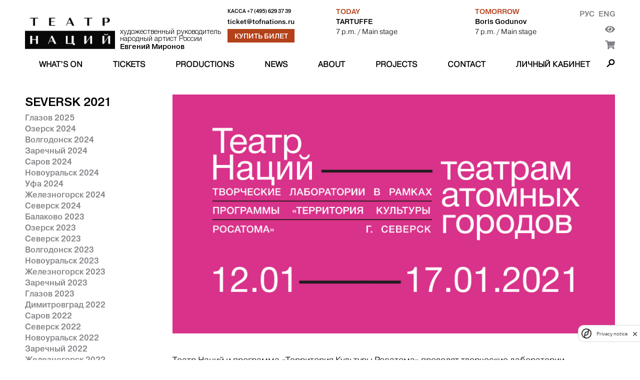

--- FILE ---
content_type: text/html; charset=utf-8
request_url: https://theatreofnations.ru/en/proekty/teatr-natsiy-teatram-atomnykh-gorodov-1/seversk-2021-1/
body_size: 9880
content:


<!DOCTYPE html>
<html lang="en">
    <head>
        <meta charset="UTF-8">
        <meta name="viewport" content="width=device-width, initial-scale=1.0">
        <meta http-equiv="X-UA-Compatible" content="ie=edge">

        <title>Театр Наций</title>
        <meta name="description" content="Официальный сайт Театра Наций. Художественный руководитель народный артист России Евгений Миронов">

        <link rel="shortcut icon" type="image/png" href="https://cdn.theatreofnations.ru/static/core/img/favicon.ico"/>
        <link href="https://fonts.googleapis.com/css?family=Raleway:100,600,700" rel="stylesheet" type="text/css">
        <link rel="stylesheet" href="https://cdn.theatreofnations.ru/static/core/fontawesome-free-5.15.4-web/css/all.css">
        <link rel="stylesheet" href="https://cdn.theatreofnations.ru/static/core/css/swipebox.min.css">
        <link rel="stylesheet" href="https://cdn.theatreofnations.ru/static/core/css/splide-core.min.css">
        <link rel="stylesheet" href="https://cdn.theatreofnations.ru/static/core/css/special.css">
        <link rel="stylesheet" href="https://cdn.theatreofnations.ru/static/core/confirm/jquery-confirm.min.css">
        <link rel="stylesheet" href="https://cdn.theatreofnations.ru/static/core/confirm/jquery-confirm-base.css">
        <link rel="stylesheet" type="text/css" href="https://cdn.theatreofnations.ru/static/core/tooltipster/css/tooltipster.bundle.min.css" />
        <link rel="stylesheet" type="text/css" href="https://cdn.theatreofnations.ru/static/core/tooltipster/css/plugins/tooltipster/sideTip/themes/tooltipster-sideTip-borderless.min.css" />

        <link rel="stylesheet" href="https://cdn.theatreofnations.ru/static/core/css/three-dots.css" >
        <link rel="stylesheet" href="https://cdn.theatreofnations.ru/static/core/chosen/chosen.min.css">
        <link rel="stylesheet" href="https://cdn.theatreofnations.ru/static/core/css/main.css?v=41">
        <link rel="stylesheet" href="https://cdn.theatreofnations.ru/static/core/css/header.css?v=19">

        



<!--        <script src='https://www.google.com/recaptcha/api.js?render=6LdtcPshAAAAAP_NuhAyfGZTZjOXbfJ_FrJJqRqW'></script>-->
<!--        <script src="https://captcha-api.yandex.ru/captcha.js" defer></script>-->
        <script src="https://smartcaptcha.yandexcloud.net/captcha.js" defer></script>


        <script>
            const RECAPTCHA_PUBLIC_KEY = '6LdtcPshAAAAAP_NuhAyfGZTZjOXbfJ_FrJJqRqW'
            const SMARTCAPTCHA_PUBLIC_KEY = 'ysc1_ZFrnqZNxvGRQLJHhqFpgRB79tFRHHjrVJ4afYyQHb4756799'
        </script>
        <script type="text/javascript" src="https://cdn.theatreofnations.ru/static/core/js/jquery-3.6.0.min.js"></script>
        <script type="text/javascript" src="https://cdn.theatreofnations.ru/static/core/js/vue%402.js"></script>

        
        
            <script>
          (function(i,s,o,g,r,a,m){i['GoogleAnalyticsObject']=r;i[r]=i[r]||function(){
          (i[r].q=i[r].q||[]).push(arguments)},i[r].l=1*new Date();a=s.createElement(o),
          m=s.getElementsByTagName(o)[0];a.async=1;a.src=g;m.parentNode.insertBefore(a,m)
          })(window,document,'script','https://www.google-analytics.com/analytics.js','ga');

          ga('create', 'UA-37661595-1', 'auto');
          ga('send', 'pageview');
          ga('require', 'ec');

        </script>
<!-- Google tag (gtag.js) -->
<script async src="https://www.googletagmanager.com/gtag/js?id=G-ZNZ5DMS0E4"></script>
<script>
  window.dataLayer = window.dataLayer || [];
  function gtag(){dataLayer.push(arguments);}
  gtag('js', new Date());

  gtag('config', 'G-ZNZ5DMS0E4');
</script>
<!-- Top.Mail.Ru counter --> 
<script type="text/javascript"> 
var _tmr = window._tmr || (window._tmr = []); 
_tmr.push({id: "3505662", type: "pageView", start: (new Date()).getTime()}); 
(function (d, w, id) { 
  if (d.getElementById(id)) return; 
  var ts = d.createElement("script"); ts.type = "text/javascript"; ts.async = true; ts.id = id; 
  ts.src = "https://top-fwz1.mail.ru/js/code.js"; 
  var f = function () {var s = d.getElementsByTagName("script")[0]; s.parentNode.insertBefore(ts, s);}; 
  if (w.opera == "[object Opera]") { d.addEventListener("DOMContentLoaded", f, false); } else { f(); } 
})(document, window, "tmr-code"); 
</script> 
<noscript><div><img src="https://top-fwz1.mail.ru/counter?id=3505662;js=na" style="position:absolute;left:-9999px;" alt="Top.Mail.Ru" /></div></noscript> 
<!-- /Top.Mail.Ru counter -->
        <!-- Yandex.Metrika counter -->
        <script type="text/javascript" >
           (function(m,e,t,r,i,k,a){m[i]=m[i]||function(){(m[i].a=m[i].a||[]).push(arguments)};
           m[i].l=1*new Date();k=e.createElement(t),a=e.getElementsByTagName(t)[0],k.async=1,k.src=r,a.parentNode.insertBefore(k,a)})
           (window, document, "script", "https://mc.yandex.ru/metrika/tag.js", "ym");

           ym(74468419, "init", {
                clickmap:true,
                trackLinks:true,
                accurateTrackBounce:true,
                webvisor:false
           });
        </script>
        <noscript><div><img src="https://mc.yandex.ru/watch/74468419" style="position:absolute; left:-9999px;" alt="" /></div></noscript>
        <!-- /Yandex.Metrika counter -->
<!-- Yandex.Metrika counter --> <script type="text/javascript" > (function (d, w, c) { (w[c] = w[c] || []).push(function() { try { w.yaCounter35221590 = new Ya.Metrika({ id:35221590, clickmap:true, trackLinks:true, accurateTrackBounce:true, webvisor:true, ecommerce:"dataLayer" }); } catch(e) { } }); var n = d.getElementsByTagName("script")[0], s = d.createElement("script"), f = function () { n.parentNode.insertBefore(s, n); }; s.type = "text/javascript"; s.async = true; s.src = "https://mc.yandex.ru/metrika/watch.js"; if (w.opera == "[object Opera]") { d.addEventListener("DOMContentLoaded", f, false); } else { f(); } })(document, window, "yandex_metrika_callbacks"); </script> <noscript><div><img src="https://mc.yandex.ru/watch/35221590" style="position:absolute; left:-9999px;" alt="" /></div></noscript> <!-- /Yandex.Metrika counter -->
<script async src="https://culturaltracking.ru/static/js/spxl.js?pixelId=32953" data-pixel-id="32953"></script>
        

        
    </head>

    <body>
        


<header>
    <div class="container">
    <div class="header-row header-top">
        <div class="header-top__logo_block">
            <a href="/en/" class="header-top__logo">
                <img src="https://cdn.theatreofnations.ru/static/core/img/new_logo.png" alt="logo">
            </a>
            <a href="#" class="header-top__caption">
                <div>художественный руководитель</div>
                <div>народный артист России</div>
                <div><b>Евгений Миронов</b></div>
            </a>
        </div>
        <div class="header-top__phone_block">
            <div class="header-top__phone">
                <span>Касса </span>
                <a href="tel:+7 (495) 629 37 39">+7 (495) 629 37 39</a>
            </div>

            
            
            <div class="header-top__email">
                <a href="mailto:ticket@tofnations.ru">ticket@tofnations.ru</a>
            </div>
            
            <a class="btn btn_inverted" href="/en/events/">Купить билет</a>
        </div>
        <div class="header-top__repertoire_block">
            
    <div class="header-top__repertoire">
        <div class="header-top__repertoire-day">
            
                Today
            
        </div>
        <div><a href="/en/performances/tartyuf" class="header-top__repertoire-title">TARTUFFE</a></div>
        <div class="header-top__repertoire-info">
            <span>7 p.m.</span>
            
                <span> / Main stage</span>
            
        </div>
    </div>

    <div class="header-top__repertoire">
        <div class="header-top__repertoire-day">
            
                Tomorrow
            
        </div>
        <div><a href="/en/performances/boris-godunov" class="header-top__repertoire-title">Boris Godunov</a></div>
        <div class="header-top__repertoire-info">
            <span>7 p.m.</span>
            
                <span> / Main stage</span>
            
        </div>
    </div>

        </div>
        <div class="header-top__buttons">
            <div class="header-top__lang-buttons">
                <a href="/proekty/teatr-natsiy-teatram-atomnykh-gorodov-1/seversk-2021-1/">Рус</a>
                <a href="/en/proekty/teatr-natsiy-teatram-atomnykh-gorodov-1/seversk-2021-1/">Eng</a>
            </div>
            <button href="#" id="specialButton" class="header-top__switch-for-special-button">
                <i class="fas fa-eye"></i>
            </button>
            <div class="lk_header_block">
                <div class="lk_triger_mob" >
                    <a class="auth_off" href="/users/login/"><i class="fas fa-user"></i></a>
                    <a class="auth_on" href="/users/profile/"><i class="fas fa-user"></i></a>
                </div>
                <a class="cart_count_block" href="/en/cart/view/">
                    <span class="cart_ttl">
                        <span class="js-minutes-remaining"></span><span>:</span><span class="js-seconds-remaining"></span>
                    </span>
                    <i class="fas fa-shopping-cart"></i>
                </a>
            </div>
        </div>
    </div>

    <div class="header-row header-responsive-phone">
        <span>Касса&nbsp;</span>
        <a href="tel:+7 (495) 629 37 39">+7 (495) 629 37 39</a>
    </div>

    <div class="header-row header-menu">
        

<nav class="nav-menu">
    
        <div class="nav-menu-item">
            
                <a href="/en/events"
                    class="">
                    What’s on
                </a>
            
            
        </div>
    
        <div class="nav-menu-item">
            
                <a href="/en/tickets"
                    class="">
                    Tickets
                </a>
            
            
        </div>
    
        <div class="nav-menu-item">
            
                <a href="/en/performances"
                    class="">
                    Productions
                </a>
            
            
        </div>
    
        <div class="nav-menu-item">
            
                <a href="/en/posts"
                    class="">
                    News
                </a>
            
            
        </div>
    
        <div class="nav-menu-item">
            
                <a href="/en/pages/o-teatre"
                    class="">
                    About
                </a>
            
            
                <div class="nav-menu-submenu">
                    
                        
                            <a href="/en/pages/o-teatre/" 
                                class="">
                                HIstory
                            </a>
                        
                    
                        
                            <a href="/en/people" 
                                class="">
                                People
                            </a>
                        
                    
                        
                            <a href="/en/tours" 
                                class="">
                                Tours
                            </a>
                        
                    
                        
                            <a href="/en/partners" 
                                class="">
                                Partners
                            </a>
                        
                    
                        
                            <a href="/en/documents" 
                                class="">
                                Documents
                            </a>
                        
                    
                        
                            <a href="/en/archive" 
                                class="">
                                Archive
                            </a>
                        
                    
                </div>
            
        </div>
    
        <div class="nav-menu-item">
            
                <a href="/en/special_projects"
                    class="">
                    Projects
                </a>
            
            
                <div class="nav-menu-submenu">
                    
                        
                            <a href="/en/programma-podderzhki-teatrov-malyh-gorodov-rossii" 
                                class="">
                                PROGRAM TO SUPPORT THE THEATRE OF SMALL TOWNS RUSSIA
                            </a>
                        
                    
                        
                            <a href="/en/proekty/teatr-natsii-fest/" 
                                class="">
                                Theatre of Nations FEST
                            </a>
                        
                    
                        
                            <a href="/enhttps://theatreofnations.ru/proekty/teatr-natsiy-teatram-atomnykh-gorodov-1/" 
                                class="">
                                Театр Наций - театрам атомных городов
                            </a>
                        
                    
                        
                            <a href="/enhttps://theatreofnations.ru/proekty/programma-integraciya/" 
                                class="">
                                Программа «Интеграция»
                            </a>
                        
                    
                </div>
            
        </div>
    
        <div class="nav-menu-item">
            
                <a href="/en/contacts"
                    class="">
                    Contact
                </a>
            
            
        </div>
    
    <div class="nav-menu-item lk_triger">
        
        
        <a class="auth_off " href="/users/login/">Личный кабинет</a>
        <a class="auth_on" href="/users/profile/"></a>
    </div>
</nav>

<div class="responsive-menu">
    <button class="open-responsive-menu btn">Меню</button>
    <div class="responsive-nav-menu">
        <nav class="responsive-nav-menu-items">
            
                <div class="responsive-nav-menu-item nav-menu-item">
                    <a href="/events" 
                        class="">What’s on</a>
                </div>
            
                <div class="responsive-nav-menu-item nav-menu-item">
                    <a href="/tickets" 
                        class="">Tickets</a>
                </div>
            
                <div class="responsive-nav-menu-item nav-menu-item">
                    <a href="/performances" 
                        class="">Productions</a>
                </div>
            
                <div class="responsive-nav-menu-item nav-menu-item">
                    <a href="/posts" 
                        class="">News</a>
                </div>
            
                <div class="responsive-nav-menu-item nav-menu-item">
                    <a href="/pages/o-teatre" 
                        class="">About</a>
                </div>
            
                <div class="responsive-nav-menu-item nav-menu-item">
                    <a href="/special_projects" 
                        class="">Projects</a>
                </div>
            
                <div class="responsive-nav-menu-item nav-menu-item">
                    <a href="/contacts" 
                        class="">Contact</a>
                </div>
            
        </nav>
    </div>
</div>

<div class="nav-search">
    <span class="search-button"></span>
    <div class="search-form-content">
        <form action="/en/search/" method="get" class="search-form">
            <input type="text" name="query" class="form-input form-search-input" placeholder="Введите поисковую строку">
            <label>
                <input type="submit" value="Найти" class="btn">
            </label>
        </form>
    </div>
</div>


    </div>
    </div>
</header>


        <div class="container">
            
    <div class="content row">
        <div class="sidebar">
            
                <div class="play-info-mobile-poster">
                    <img src="https://cdn.theatreofnations.ru/media/uploads/SubItems/880%D1%85475.jpg" alt="Seversk 2021">
                </div>
            
            <div class="sidebar-info-title">Seversk 2021</div>
            <div class="sidebar-list red row_mob">
                
                    <a class="sidebar-item " href="/en/proekty/teatr-natsiy-teatram-atomnykh-gorodov-1/glazov-2025/">Глазов 2025</a>
                
                    <a class="sidebar-item " href="/en/proekty/teatr-natsiy-teatram-atomnykh-gorodov-1/ozersk-2024/">Озерск 2024</a>
                
                    <a class="sidebar-item " href="/en/proekty/teatr-natsiy-teatram-atomnykh-gorodov-1/volgodonsk-2024/">Волгодонск 2024</a>
                
                    <a class="sidebar-item " href="/en/proekty/teatr-natsiy-teatram-atomnykh-gorodov-1/zarechnyj-2024/">Заречный 2024</a>
                
                    <a class="sidebar-item " href="/en/proekty/teatr-natsiy-teatram-atomnykh-gorodov-1/sarov-2024/">Саров 2024</a>
                
                    <a class="sidebar-item " href="/en/proekty/teatr-natsiy-teatram-atomnykh-gorodov-1/novouralsk-2024/">Новоуральск 2024</a>
                
                    <a class="sidebar-item " href="/en/proekty/teatr-natsiy-teatram-atomnykh-gorodov-1/ufa-2024/">Уфа 2024</a>
                
                    <a class="sidebar-item " href="/en/proekty/teatr-natsiy-teatram-atomnykh-gorodov-1/zheleznogorsk-2024/">Железногорск 2024</a>
                
                    <a class="sidebar-item " href="/en/proekty/teatr-natsiy-teatram-atomnykh-gorodov-1/seversk-2024/">Северск 2024</a>
                
                    <a class="sidebar-item " href="/en/proekty/teatr-natsiy-teatram-atomnykh-gorodov-1/balakovo-2023/">Балаково 2023</a>
                
                    <a class="sidebar-item " href="/en/proekty/teatr-natsiy-teatram-atomnykh-gorodov-1/ozersk-2023/">Озерск 2023</a>
                
                    <a class="sidebar-item " href="/en/proekty/teatr-natsiy-teatram-atomnykh-gorodov-1/seversk-2023/">Северск 2023</a>
                
                    <a class="sidebar-item " href="/en/proekty/teatr-natsiy-teatram-atomnykh-gorodov-1/volgodonsk-2023/">Волгодонск 2023</a>
                
                    <a class="sidebar-item " href="/en/proekty/teatr-natsiy-teatram-atomnykh-gorodov-1/novouralsk-2023/">Новоуральск 2023</a>
                
                    <a class="sidebar-item " href="/en/proekty/teatr-natsiy-teatram-atomnykh-gorodov-1/zheleznogorsk-2023/">Железногорск 2023</a>
                
                    <a class="sidebar-item " href="/en/proekty/teatr-natsiy-teatram-atomnykh-gorodov-1/zarechnyj-2023/">Заречный 2023</a>
                
                    <a class="sidebar-item " href="/en/proekty/teatr-natsiy-teatram-atomnykh-gorodov-1/glazov-2022/">Глазов 2023</a>
                
                    <a class="sidebar-item " href="/en/proekty/teatr-natsiy-teatram-atomnykh-gorodov-1/dimitrovgrad-2022/">Димитровград 2022</a>
                
                    <a class="sidebar-item " href="/en/proekty/teatr-natsiy-teatram-atomnykh-gorodov-1/sarov-2022/">Саров 2022</a>
                
                    <a class="sidebar-item " href="/en/proekty/teatr-natsiy-teatram-atomnykh-gorodov-1/seversk-2022/">Северск 2022</a>
                
                    <a class="sidebar-item " href="/en/proekty/teatr-natsiy-teatram-atomnykh-gorodov-1/novouralsk-2022/">Новоуральск 2022</a>
                
                    <a class="sidebar-item " href="/en/proekty/teatr-natsiy-teatram-atomnykh-gorodov-1/zarechnyj-2022/">Заречный 2022</a>
                
                    <a class="sidebar-item " href="/en/proekty/teatr-natsiy-teatram-atomnykh-gorodov-1/zheleznogorsk-2022/">Железногорск 2022</a>
                
                    <a class="sidebar-item " href="/en/proekty/teatr-natsiy-teatram-atomnykh-gorodov-1/glazov-2022/">Глазов 2022</a>
                
                    <a class="sidebar-item " href="/en/proekty/teatr-natsiy-teatram-atomnykh-gorodov-1/ozersk-2022/">Озерск 2022</a>
                
                    <a class="sidebar-item " href="/en/proekty/teatr-natsiy-teatram-atomnykh-gorodov-1/moskva-2021/">Москва 2021</a>
                
                    <a class="sidebar-item " href="/en/proekty/teatr-natsiy-teatram-atomnykh-gorodov-1/balakovo-2021-1/">Балаково 2021</a>
                
                    <a class="sidebar-item " href="/en/proekty/teatr-natsiy-teatram-atomnykh-gorodov-1/seversk-2021-oktyabr-1/">Северск 2021, октябрь</a>
                
                    <a class="sidebar-item " href="/en/proekty/teatr-natsiy-teatram-atomnykh-gorodov-1/novouralsk-2021-1/">Новоуральск 2021</a>
                
                    <a class="sidebar-item " href="/en/proekty/teatr-natsiy-teatram-atomnykh-gorodov-1/zheleznogorsk-2021-1/">Железногорск 2021</a>
                
                    <a class="sidebar-item " href="/en/proekty/teatr-natsiy-teatram-atomnykh-gorodov-1/ozersk-2021/">Ozersk 2021</a>
                
                    <a class="sidebar-item " href="/en/proekty/teatr-natsiy-teatram-atomnykh-gorodov-1/glazov-2021-1/">Glazov 2021</a>
                
                    <a class="sidebar-item " href="/en/proekty/teatr-natsiy-teatram-atomnykh-gorodov-1/sarov-2021-1/">Sarov 2021</a>
                
                    <a class="sidebar-item " href="/en/proekty/teatr-natsiy-teatram-atomnykh-gorodov-1/seversk-2021-1/">Seversk 2021</a>
                
                    <a class="sidebar-item " href="/en/proekty/teatr-natsiy-teatram-atomnykh-gorodov-1/novouralsk-2020/">Новоуральск 2020</a>
                
                    <a class="sidebar-item " href="/en/proekty/teatr-natsiy-teatram-atomnykh-gorodov-1/dimitrovgrad-2020-1/">Димитровград 2020</a>
                
                    <a class="sidebar-item " href="/en/proekty/teatr-natsiy-teatram-atomnykh-gorodov-1/zheleznogorsk-2020-1/">Железногорск 2020</a>
                
                    <a class="sidebar-item " href="/en/proekty/teatr-natsiy-teatram-atomnykh-gorodov-1/ozersk-2020-1/">Озерск 2020</a>
                
                    <a class="sidebar-item " href="/en/proekty/teatr-natsiy-teatram-atomnykh-gorodov-1/zheleznogorsk-2019-1/">Железногорск 2019</a>
                
                    <a class="sidebar-item " href="/en/proekty/teatr-natsiy-teatram-atomnykh-gorodov-1/seversk-2019-1/">Северск 2019</a>
                
                    <a class="sidebar-item " href="/en/proekty/teatr-natsiy-teatram-atomnykh-gorodov-1/zarechnyy-2019-1/">Заречный 2019</a>
                
                    <a class="sidebar-item " href="/en/proekty/teatr-natsiy-teatram-atomnykh-gorodov-1/novouralsk-2019-1/">Новоуральск 2019</a>
                
                    <a class="sidebar-item " href="/en/proekty/teatr-natsiy-teatram-atomnykh-gorodov-1/ozersk-2019-1/">Озерск 2019</a>
                
            </div>

            <div class="play-sidebar-menu">
                <a href="#performance-info" class="sidebar-item navigate-to-block">О проекте</a>
                
                    <a href="#photo-album-block" class="sidebar-item navigate-to-block">Фото</a>
                
                
                
            </div>
        </div>


        <div class="play-info" id="performance-info">
            
                <div class="content-body__img">
                    <img src="https://cdn.theatreofnations.ru/media/uploads/SubItems/880%D1%85475.jpg" alt="Seversk 2021" class="play-info__poster">
                </div>
            

            <div class="rich-text">
                <p>Театр Наций и программа &laquo;Территория Культуры Росатома&raquo; проводят творческие лаборатории, призванные способствовать расширению культурного пространства России и росту профессионального мастерства региональных деятелей культуры, а также знакомить зрительскую аудиторию городов Росатома с новыми именами, темами, течениями.</p>

<p><em>&laquo;По нашему опыту, а он за годы работы Театра Наций, проведения Фестиваля театров малых городов России и &laquo;Театр Наций FEST&raquo; накопился немалый, я могу сказать, что в региональных театрах аккумулируется большая творческая энергия. Особенно в городах присутствия компании Росатом, которые образуют особое социальное сообщество. Здесь рождаются и крепнут яркие актерские и режиссерские таланты, появляются новые идеи и художественные решения. Они нуждаются лишь в правильном импульсе, который позволит им раскрыться. Дать этот импульс &ndash; одна из наших важных задач&raquo;</em>, &ndash; говорит Народный артист РФ, художественный руководитель Театра Наций Евгений Миронов.</p>

<p><strong>ПРОГРАММА ПРОВЕДЕНИЯ ЛАБОРАТОРИИ<br />
Северск, Томская область<br />
Северский музыкальный театр<br />
12 &ndash; 17 января 2021 года</strong></p>

<p>- 12 января, вт., 18:00-21:00 &ndash; тренинг &nbsp;по хореографии. Марина Яшина.<br />
- 13 января, ср., 18:00-20:00 &ndash; тренинг &nbsp;по хореографии. Марина Яшина.<br />
- 17 января, вс.,&nbsp;<br />
16:00 &ndash; открытая лекция &laquo;Перекрестки жанров, или как новый музыкальный театр жонглирует звуками, словами и жестами&raquo;. Татьяна Яковлева.</p>

<p>18:00 &ndash; показ эскиза спектакля &laquo;Жанна д&rsquo;Арк&raquo; по пьесе Жана Ануя &laquo;Жаворонок&raquo;. Обсуждение эскиза. Режиссер &ndash; Александр Созонов, композитор &ndash; Евгений &nbsp;Кубынин, хореограф &ndash; Марина Яшина.<br />
Обсуждение ведет Татьяна Яковлева.</p>

<p><strong>Александр Созонов</strong> &ndash; режиссер театра и кино. Выпускник Школы-студии МХАТ, курс Кирилла Серебренникова. Дважды номинант на премию &laquo;Золотая маска &ndash; 2020&raquo; за лучшую режиссуру и лучший спектакль большой формы &laquo;Гроза&raquo;. Лауреат премии А.М. Лобанова за постановку &laquo;Портрет Дориана Грея&raquo;. Создатель Пражского театра &laquo;Студия-Кси&raquo; &ndash; первого русскоязычного театра на территории Чешской республики, ставшего лауреатом фестивалей в Латвии и Германии.<br />
Среди театральных работ &ndash; спектакли &laquo;Гроза&raquo; (Чехов-Центр, Южно-Сахалинск), &laquo;Портрет Дориана Грея&raquo; (Театр имени &nbsp;М.Н. Ермоловой, Москва), LOVEBALL OF ARABIA &ndash; инклюзивный спектакль для фонда Натальи Водяновой &laquo;Обнаженные сердца&raquo; (Катар, Доха, 2019), &laquo;Черная курица и невидимый сад&raquo; (НАМТ &laquo;Глобус&raquo;, Новосибирск), &nbsp;&laquo;Игра в классиков&raquo; &ndash; иммерсивный спектакль (Чехов-Центр, Южно-Сахалинск), &nbsp;&laquo;МСК 2048&raquo; &ndash; иммерсивный квест, независимый театральный проект, (Москва).</p>

<p><strong>Евгений Кубынин</strong> &ndash; композитор, поэт, сонграйтер, аранжировщик.<br />
Солист группы Neversmile, &laquo;Зимавсегда&raquo;. В рамках сольного музыкального проекта &laquo;Зимавсегда&raquo; были созданы успешные релизы с поэтами Верой Полозковой, Дмитрием Качмаром и рэп-группой &laquo;Анакондаз&raquo;. Среди театральных работ &ndash; детский фэнтэзи-мюзикл &laquo;Черная курица и невидимый сад&raquo; ( НАМТ &laquo;Глобус&raquo;, Новосибирск), мюзикл &laquo;Шелк&raquo; (Санкт-Петербургский театр &laquo;Мюзик-Холл&raquo;), авантюрный детектив &laquo;Фандорин&raquo; в рамках режиссерской лаборатории Московского театра на Таганке.&nbsp;</p>

<p><strong>Марина Яшина </strong>&ndash; актриса, хореограф, педагог.<br />
Выпускница Новосибирского государственного педагогического университета (специальность &laquo;хореограф&raquo;) и Новосибирского государственного театрального института, (мастерская Л. Сорокина, &nbsp;специальность &laquo;актриса драматического театра и кино&raquo;).<br />
Как ассистент хореографа работала с Маликом Колиманом (США), Дмитрием Черкозьяновым (Омск), Златой Масло (Москва), Алексеем Балашем (Гонконг) и другими. &nbsp;Хореограф в драматических спектаклях: &laquo;Это все она&raquo; (театр &laquo;Приют комедианта&raquo;, Санкт-Петербург), &laquo;неУкрощение строптивой&raquo; (камерный театр &laquo;Левендаль&raquo;, Санкт-Петербург), &laquo;Свекровь&raquo; (Дом актера, Новосибирск), &laquo;Водевиль&raquo; (на базе учебного театра НГТИ, Новосибирск), &laquo;Вторник короткий день&raquo; (Чехов-Центр, &nbsp;Южно-Сахалинск).</p>

<p><strong>Татьяна Яковлева</strong> &ndash; музыковед, куратор, лектор, преподаватель РАМ имени Гнесиных, музыкальный журналист, автор образовательных проектов по музыке, музыкальному театру, журналистике и современной музыке.<br />
Выпускница РАМ имени Гнесиных. Сооснователь и куратор фестиваля-лаборатории современной музыки Gnesin Contemporary Music Week и ансамбля Reheard, участник команды сайта о современной музыке Stravinsky.online.<br />
&nbsp;</p>

<p>&nbsp;</p>
            </div>


            
                <div class="media-block" id="photo-album-block">
    <span class="media-title">Фото</span>
    <div class="show-more media">
        <button class="btn open-media-block">Фото</button>
    </div>
    <div class="gallery media-container">
        
            
                
                    
                        <a rel="gallery-1" href="https://cdn.theatreofnations.ru/media/uploads/Photo/LIST1228.jpg" class="gallery__item swipebox" title="">
                            <img src="https://cdn.theatreofnations.ru/media/CACHE/images/uploads/Photo/LIST1228/5b3797ce6d8be947c5a82133e3478f90.jpg" alt="image">
                        </a>
                    
                
                    
                        <a rel="gallery-1" href="https://cdn.theatreofnations.ru/media/uploads/Photo/LIST1262.jpg" class="gallery__item swipebox" title="">
                            <img src="https://cdn.theatreofnations.ru/media/CACHE/images/uploads/Photo/LIST1262/fc6d1b00762f5d2c9692566468d9da91.jpg" alt="image">
                        </a>
                    
                
                    
                        <a rel="gallery-1" href="https://cdn.theatreofnations.ru/media/uploads/Photo/LIST1268.jpg" class="gallery__item swipebox" title="">
                            <img src="https://cdn.theatreofnations.ru/media/CACHE/images/uploads/Photo/LIST1268/9f3ad128361b6f3bbaa3918fbd1ff17d.jpg" alt="image">
                        </a>
                    
                
                    
                        <a rel="gallery-1" href="https://cdn.theatreofnations.ru/media/uploads/Photo/LIST1338.jpg" class="gallery__item swipebox" title="">
                            <img src="https://cdn.theatreofnations.ru/media/CACHE/images/uploads/Photo/LIST1338/fa01419321b642fa49e9f8640acb130a.jpg" alt="image">
                        </a>
                    
                
                    
                        <a rel="gallery-1" href="https://cdn.theatreofnations.ru/media/uploads/Photo/LIST1326.jpg" class="gallery__item swipebox" title="">
                            <img src="https://cdn.theatreofnations.ru/media/CACHE/images/uploads/Photo/LIST1326/52d2d20c28abe1cd5dced4097bb31198.jpg" alt="image">
                        </a>
                    
                
                    
                        <a rel="gallery-1" href="https://cdn.theatreofnations.ru/media/uploads/Photo/LIST1236.jpg" class="gallery__item swipebox" title="">
                            <img src="https://cdn.theatreofnations.ru/media/CACHE/images/uploads/Photo/LIST1236/9ac01333f4234ee7bb8a08b9f224872a.jpg" alt="image">
                        </a>
                    
                
                    
                        <a rel="gallery-1" href="https://cdn.theatreofnations.ru/media/uploads/Photo/LIST1272.jpg" class="gallery__item swipebox" title="">
                            <img src="https://cdn.theatreofnations.ru/media/CACHE/images/uploads/Photo/LIST1272/498e34993348e82c36b9e64e2338b89c.jpg" alt="image">
                        </a>
                    
                
                    
                        <a rel="gallery-1" href="https://cdn.theatreofnations.ru/media/uploads/Photo/LIST1286.jpg" class="gallery__item swipebox" title="">
                            <img src="https://cdn.theatreofnations.ru/media/CACHE/images/uploads/Photo/LIST1286/9f5d7abe752e08933e7bd229d33ba42a.jpg" alt="image">
                        </a>
                    
                
                    
                        <a rel="gallery-1" href="https://cdn.theatreofnations.ru/media/uploads/Photo/LIST1308.jpg" class="gallery__item swipebox" title="">
                            <img src="https://cdn.theatreofnations.ru/media/CACHE/images/uploads/Photo/LIST1308/1f874cb982b6dde44e95a2a66dd963a4.jpg" alt="image">
                        </a>
                    
                
                    
                        <a rel="gallery-1" href="https://cdn.theatreofnations.ru/media/uploads/Photo/LIST1342.jpg" class="gallery__item swipebox" title="">
                            <img src="https://cdn.theatreofnations.ru/media/CACHE/images/uploads/Photo/LIST1342/dbebe0713dcb17508c31310693700ec8.jpg" alt="image">
                        </a>
                    
                
                    
                        <a rel="gallery-1" href="https://cdn.theatreofnations.ru/media/uploads/Photo/LIST1476.jpg" class="gallery__item swipebox" title="">
                            <img src="https://cdn.theatreofnations.ru/media/CACHE/images/uploads/Photo/LIST1476/260d648754249b5c5bb245386eca67f2.jpg" alt="image">
                        </a>
                    
                
                    
                        <a rel="gallery-1" href="https://cdn.theatreofnations.ru/media/uploads/Photo/LIST1419.jpg" class="gallery__item swipebox" title="">
                            <img src="https://cdn.theatreofnations.ru/media/CACHE/images/uploads/Photo/LIST1419/3fe0df8b760d15d2d9e30cf797115c7d.jpg" alt="image">
                        </a>
                    
                
                    
                        <a rel="gallery-1" href="https://cdn.theatreofnations.ru/media/uploads/Photo/LIST1446.jpg" class="gallery__item swipebox" title="">
                            <img src="https://cdn.theatreofnations.ru/media/CACHE/images/uploads/Photo/LIST1446/badd9495d2b6ca8268cda7be35f6937c.jpg" alt="image">
                        </a>
                    
                
                    
                        <a rel="gallery-1" href="https://cdn.theatreofnations.ru/media/uploads/Photo/LIST1501.jpg" class="gallery__item swipebox" title="">
                            <img src="https://cdn.theatreofnations.ru/media/CACHE/images/uploads/Photo/LIST1501/511d56ff0527195de74886b460655f53.jpg" alt="image">
                        </a>
                    
                
                    
                        <a rel="gallery-1" href="https://cdn.theatreofnations.ru/media/uploads/Photo/LIST1423.jpg" class="gallery__item swipebox" title="">
                            <img src="https://cdn.theatreofnations.ru/media/CACHE/images/uploads/Photo/LIST1423/75fb1c2b278f3a3f035e9958205e9105.jpg" alt="image">
                        </a>
                    
                
                    
                        <a rel="gallery-1" href="https://cdn.theatreofnations.ru/media/uploads/Photo/LIST1374.jpg" class="gallery__item swipebox" title="">
                            <img src="https://cdn.theatreofnations.ru/media/CACHE/images/uploads/Photo/LIST1374/611eee3efd453efeed472fac029a0cf1.jpg" alt="image">
                        </a>
                    
                
                    
                        <a rel="gallery-1" href="https://cdn.theatreofnations.ru/media/uploads/Photo/LIST1378.jpg" class="gallery__item swipebox" title="">
                            <img src="https://cdn.theatreofnations.ru/media/CACHE/images/uploads/Photo/LIST1378/e7335fd64c16b49e133e913efb12b0f6.jpg" alt="image">
                        </a>
                    
                
                    
                        <a rel="gallery-1" href="https://cdn.theatreofnations.ru/media/uploads/Photo/LIST1510.jpg" class="gallery__item swipebox" title="">
                            <img src="https://cdn.theatreofnations.ru/media/CACHE/images/uploads/Photo/LIST1510/5bf447394f49fb0eaafa24e60e705a94.jpg" alt="image">
                        </a>
                    
                
                    
                        <a rel="gallery-1" href="https://cdn.theatreofnations.ru/media/uploads/Photo/LIST1529.jpg" class="gallery__item swipebox" title="">
                            <img src="https://cdn.theatreofnations.ru/media/CACHE/images/uploads/Photo/LIST1529/4914efa4bc47ef5331e2e1ecbcb64e94.jpg" alt="image">
                        </a>
                    
                
                    
                        <a rel="gallery-1" href="https://cdn.theatreofnations.ru/media/uploads/Photo/LIST1517.jpg" class="gallery__item swipebox" title="">
                            <img src="https://cdn.theatreofnations.ru/media/CACHE/images/uploads/Photo/LIST1517/f0e185a1caeb135de4735bf4b28a28fc.jpg" alt="image">
                        </a>
                    
                
                    
                        <a rel="gallery-1" href="https://cdn.theatreofnations.ru/media/uploads/Photo/LIST1521.jpg" class="gallery__item swipebox" title="">
                            <img src="https://cdn.theatreofnations.ru/media/CACHE/images/uploads/Photo/LIST1521/c28a4b39c6650e9074183436e4654132.jpg" alt="image">
                        </a>
                    
                
                    
                        <a rel="gallery-1" href="https://cdn.theatreofnations.ru/media/uploads/Photo/LIST1543.jpg" class="gallery__item swipebox" title="">
                            <img src="https://cdn.theatreofnations.ru/media/CACHE/images/uploads/Photo/LIST1543/bbc15501b8536aa4c0463b7d84324199.jpg" alt="image">
                        </a>
                    
                
                    
                        <a rel="gallery-1" href="https://cdn.theatreofnations.ru/media/uploads/Photo/LIST1558.jpg" class="gallery__item swipebox" title="">
                            <img src="https://cdn.theatreofnations.ru/media/CACHE/images/uploads/Photo/LIST1558/f3e4e9faf1983b5062bcd59ddb1af910.jpg" alt="image">
                        </a>
                    
                
                    
                        <a rel="gallery-1" href="https://cdn.theatreofnations.ru/media/uploads/Photo/LIST1580.jpg" class="gallery__item swipebox" title="">
                            <img src="https://cdn.theatreofnations.ru/media/CACHE/images/uploads/Photo/LIST1580/13feb2dece4c5055a245df9e1c687e11.jpg" alt="image">
                        </a>
                    
                
                    
                        <a rel="gallery-1" href="https://cdn.theatreofnations.ru/media/uploads/Photo/LIST1595.jpg" class="gallery__item swipebox" title="">
                            <img src="https://cdn.theatreofnations.ru/media/CACHE/images/uploads/Photo/LIST1595/bfb391f5fc1f0d4a7e87fd53160f50af.jpg" alt="image">
                        </a>
                    
                
                    
                        <a rel="gallery-1" href="https://cdn.theatreofnations.ru/media/uploads/Photo/LIST1631.jpg" class="gallery__item swipebox" title="">
                            <img src="https://cdn.theatreofnations.ru/media/CACHE/images/uploads/Photo/LIST1631/dd471a52d2d7fec3418a5c91dc13c3e4.jpg" alt="image">
                        </a>
                    
                
                    
                        <a rel="gallery-1" href="https://cdn.theatreofnations.ru/media/uploads/Photo/LIST1646.jpg" class="gallery__item swipebox" title="">
                            <img src="https://cdn.theatreofnations.ru/media/CACHE/images/uploads/Photo/LIST1646/35526c1b5ddd367537b0bf7728f14f06.jpg" alt="image">
                        </a>
                    
                
                    
                        <a rel="gallery-1" href="https://cdn.theatreofnations.ru/media/uploads/Photo/LIST1587.jpg" class="gallery__item swipebox" title="">
                            <img src="https://cdn.theatreofnations.ru/media/CACHE/images/uploads/Photo/LIST1587/eb8e4a3609bad53b50dbceaed432b378.jpg" alt="image">
                        </a>
                    
                
                    
                        <a rel="gallery-1" href="https://cdn.theatreofnations.ru/media/uploads/Photo/LIST1652.jpg" class="gallery__item swipebox" title="">
                            <img src="https://cdn.theatreofnations.ru/media/CACHE/images/uploads/Photo/LIST1652/cd735e0cd5d9252053f24b0446c4e588.jpg" alt="image">
                        </a>
                    
                
                    
                        <a rel="gallery-1" href="https://cdn.theatreofnations.ru/media/uploads/Photo/LIST1701.jpg" class="gallery__item swipebox" title="">
                            <img src="https://cdn.theatreofnations.ru/media/CACHE/images/uploads/Photo/LIST1701/6188b0486266d0f660c61b953db8000f.jpg" alt="image">
                        </a>
                    
                
                    
                        <a rel="gallery-1" href="https://cdn.theatreofnations.ru/media/uploads/Photo/LIST1673.jpg" class="gallery__item swipebox" title="">
                            <img src="https://cdn.theatreofnations.ru/media/CACHE/images/uploads/Photo/LIST1673/024f52b23077661151e564fb630341fe.jpg" alt="image">
                        </a>
                    
                
                    
                        <a rel="gallery-1" href="https://cdn.theatreofnations.ru/media/uploads/Photo/LIST1714.jpg" class="gallery__item swipebox" title="">
                            <img src="https://cdn.theatreofnations.ru/media/CACHE/images/uploads/Photo/LIST1714/58bb12cd70a9f9637ee6b2cc136d50fe.jpg" alt="image">
                        </a>
                    
                
                    
                        <a rel="gallery-1" href="https://cdn.theatreofnations.ru/media/uploads/Photo/LIST1735.jpg" class="gallery__item swipebox" title="">
                            <img src="https://cdn.theatreofnations.ru/media/CACHE/images/uploads/Photo/LIST1735/54f76707428947fe1cb6dd00ec85d12c.jpg" alt="image">
                        </a>
                    
                
                    
                        <a rel="gallery-1" href="https://cdn.theatreofnations.ru/media/uploads/Photo/LIST1718.jpg" class="gallery__item swipebox" title="">
                            <img src="https://cdn.theatreofnations.ru/media/CACHE/images/uploads/Photo/LIST1718/94ed2b8036be7709186cdc775979a45c.jpg" alt="image">
                        </a>
                    
                
                    
                        <a rel="gallery-1" href="https://cdn.theatreofnations.ru/media/uploads/Photo/LIST1754.jpg" class="gallery__item swipebox" title="">
                            <img src="https://cdn.theatreofnations.ru/media/CACHE/images/uploads/Photo/LIST1754/5e37f12e7cc58ceb78ee5dda622faacf.jpg" alt="image">
                        </a>
                    
                
                    
                        <a rel="gallery-1" href="https://cdn.theatreofnations.ru/media/uploads/Photo/LIST1758.jpg" class="gallery__item swipebox" title="">
                            <img src="https://cdn.theatreofnations.ru/media/CACHE/images/uploads/Photo/LIST1758/9d6d93c1573dac75e8e3630feac5ef7c.jpg" alt="image">
                        </a>
                    
                
                    
                        <a rel="gallery-1" href="https://cdn.theatreofnations.ru/media/uploads/Photo/LIST1760.jpg" class="gallery__item swipebox" title="">
                            <img src="https://cdn.theatreofnations.ru/media/CACHE/images/uploads/Photo/LIST1760/c859167fb7d0080f886cfe545645e67e.jpg" alt="image">
                        </a>
                    
                
                    
                        <a rel="gallery-1" href="https://cdn.theatreofnations.ru/media/uploads/Photo/LIST1804.jpg" class="gallery__item swipebox" title="">
                            <img src="https://cdn.theatreofnations.ru/media/CACHE/images/uploads/Photo/LIST1804/968334b0490f5e6e9d0832ee5dcf610c.jpg" alt="image">
                        </a>
                    
                
                    
                        <a rel="gallery-1" href="https://cdn.theatreofnations.ru/media/uploads/Photo/LIST1765.jpg" class="gallery__item swipebox" title="">
                            <img src="https://cdn.theatreofnations.ru/media/CACHE/images/uploads/Photo/LIST1765/0fc2462a7b7df4605e1bec90a6892aaf.jpg" alt="image">
                        </a>
                    
                
                    
                        <a rel="gallery-1" href="https://cdn.theatreofnations.ru/media/uploads/Photo/LIST1832.jpg" class="gallery__item swipebox" title="">
                            <img src="https://cdn.theatreofnations.ru/media/CACHE/images/uploads/Photo/LIST1832/b4241da57d9a1716988558d953de4f97.jpg" alt="image">
                        </a>
                    
                
                    
                        <a rel="gallery-1" href="https://cdn.theatreofnations.ru/media/uploads/Photo/LIST1773.jpg" class="gallery__item swipebox" title="">
                            <img src="https://cdn.theatreofnations.ru/media/CACHE/images/uploads/Photo/LIST1773/07dfabd91acd41759e7cf65800536ef1.jpg" alt="image">
                        </a>
                    
                
                    
                        <a rel="gallery-1" href="https://cdn.theatreofnations.ru/media/uploads/Photo/LIST1827.jpg" class="gallery__item swipebox" title="">
                            <img src="https://cdn.theatreofnations.ru/media/CACHE/images/uploads/Photo/LIST1827/7f806543c576df81d1a527cce98d79ec.jpg" alt="image">
                        </a>
                    
                
                    
                        <a rel="gallery-1" href="https://cdn.theatreofnations.ru/media/uploads/Photo/LIST1861.jpg" class="gallery__item swipebox" title="">
                            <img src="https://cdn.theatreofnations.ru/media/CACHE/images/uploads/Photo/LIST1861/806779321d28db6ac8cf2bf3c61a2c20.jpg" alt="image">
                        </a>
                    
                
                    
                        <a rel="gallery-1" href="https://cdn.theatreofnations.ru/media/uploads/Photo/LIST1844.jpg" class="gallery__item swipebox" title="">
                            <img src="https://cdn.theatreofnations.ru/media/CACHE/images/uploads/Photo/LIST1844/f6ccbb2f67b032cbe749db1e6a0384b4.jpg" alt="image">
                        </a>
                    
                
                    
                        <a rel="gallery-1" href="https://cdn.theatreofnations.ru/media/uploads/Photo/LIST1888.jpg" class="gallery__item swipebox" title="">
                            <img src="https://cdn.theatreofnations.ru/media/CACHE/images/uploads/Photo/LIST1888/88a821a3f0405daa841cdff711403352.jpg" alt="image">
                        </a>
                    
                
                    
                        <a rel="gallery-1" href="https://cdn.theatreofnations.ru/media/uploads/Photo/LIST1909.jpg" class="gallery__item swipebox" title="">
                            <img src="https://cdn.theatreofnations.ru/media/CACHE/images/uploads/Photo/LIST1909/3dc0bde2d86725ef77a18ffe6384944d.jpg" alt="image">
                        </a>
                    
                
                    
                        <a rel="gallery-1" href="https://cdn.theatreofnations.ru/media/uploads/Photo/LIST1922.jpg" class="gallery__item swipebox" title="">
                            <img src="https://cdn.theatreofnations.ru/media/CACHE/images/uploads/Photo/LIST1922/61d681560b8882d3ab07cf898d383be4.jpg" alt="image">
                        </a>
                    
                
            
        
            
                
                    
                        <a rel="gallery-1" href="https://cdn.theatreofnations.ru/media/uploads/Photo/LIST1228.jpg" class="gallery__item swipebox" title="">
                            <img src="https://cdn.theatreofnations.ru/media/CACHE/images/uploads/Photo/LIST1228/5b3797ce6d8be947c5a82133e3478f90.jpg" alt="image">
                        </a>
                    
                
                    
                        <a rel="gallery-1" href="https://cdn.theatreofnations.ru/media/uploads/Photo/LIST1262.jpg" class="gallery__item swipebox" title="">
                            <img src="https://cdn.theatreofnations.ru/media/CACHE/images/uploads/Photo/LIST1262/fc6d1b00762f5d2c9692566468d9da91.jpg" alt="image">
                        </a>
                    
                
                    
                        <a rel="gallery-1" href="https://cdn.theatreofnations.ru/media/uploads/Photo/LIST1268.jpg" class="gallery__item swipebox" title="">
                            <img src="https://cdn.theatreofnations.ru/media/CACHE/images/uploads/Photo/LIST1268/9f3ad128361b6f3bbaa3918fbd1ff17d.jpg" alt="image">
                        </a>
                    
                
                    
                        <a rel="gallery-1" href="https://cdn.theatreofnations.ru/media/uploads/Photo/LIST1338.jpg" class="gallery__item swipebox" title="">
                            <img src="https://cdn.theatreofnations.ru/media/CACHE/images/uploads/Photo/LIST1338/fa01419321b642fa49e9f8640acb130a.jpg" alt="image">
                        </a>
                    
                
                    
                        <a rel="gallery-1" href="https://cdn.theatreofnations.ru/media/uploads/Photo/LIST1326.jpg" class="gallery__item swipebox" title="">
                            <img src="https://cdn.theatreofnations.ru/media/CACHE/images/uploads/Photo/LIST1326/52d2d20c28abe1cd5dced4097bb31198.jpg" alt="image">
                        </a>
                    
                
                    
                        <a rel="gallery-1" href="https://cdn.theatreofnations.ru/media/uploads/Photo/LIST1236.jpg" class="gallery__item swipebox" title="">
                            <img src="https://cdn.theatreofnations.ru/media/CACHE/images/uploads/Photo/LIST1236/9ac01333f4234ee7bb8a08b9f224872a.jpg" alt="image">
                        </a>
                    
                
                    
                        <a rel="gallery-1" href="https://cdn.theatreofnations.ru/media/uploads/Photo/LIST1272.jpg" class="gallery__item swipebox" title="">
                            <img src="https://cdn.theatreofnations.ru/media/CACHE/images/uploads/Photo/LIST1272/498e34993348e82c36b9e64e2338b89c.jpg" alt="image">
                        </a>
                    
                
                    
                        <a rel="gallery-1" href="https://cdn.theatreofnations.ru/media/uploads/Photo/LIST1286.jpg" class="gallery__item swipebox" title="">
                            <img src="https://cdn.theatreofnations.ru/media/CACHE/images/uploads/Photo/LIST1286/9f5d7abe752e08933e7bd229d33ba42a.jpg" alt="image">
                        </a>
                    
                
                    
                        <a rel="gallery-1" href="https://cdn.theatreofnations.ru/media/uploads/Photo/LIST1308.jpg" class="gallery__item swipebox" title="">
                            <img src="https://cdn.theatreofnations.ru/media/CACHE/images/uploads/Photo/LIST1308/1f874cb982b6dde44e95a2a66dd963a4.jpg" alt="image">
                        </a>
                    
                
                    
                        <a rel="gallery-1" href="https://cdn.theatreofnations.ru/media/uploads/Photo/LIST1342.jpg" class="gallery__item swipebox" title="">
                            <img src="https://cdn.theatreofnations.ru/media/CACHE/images/uploads/Photo/LIST1342/dbebe0713dcb17508c31310693700ec8.jpg" alt="image">
                        </a>
                    
                
                    
                        <a rel="gallery-1" href="https://cdn.theatreofnations.ru/media/uploads/Photo/LIST1476.jpg" class="gallery__item swipebox" title="">
                            <img src="https://cdn.theatreofnations.ru/media/CACHE/images/uploads/Photo/LIST1476/260d648754249b5c5bb245386eca67f2.jpg" alt="image">
                        </a>
                    
                
                    
                        <a rel="gallery-1" href="https://cdn.theatreofnations.ru/media/uploads/Photo/LIST1419.jpg" class="gallery__item swipebox" title="">
                            <img src="https://cdn.theatreofnations.ru/media/CACHE/images/uploads/Photo/LIST1419/3fe0df8b760d15d2d9e30cf797115c7d.jpg" alt="image">
                        </a>
                    
                
                    
                        <a rel="gallery-1" href="https://cdn.theatreofnations.ru/media/uploads/Photo/LIST1446.jpg" class="gallery__item swipebox" title="">
                            <img src="https://cdn.theatreofnations.ru/media/CACHE/images/uploads/Photo/LIST1446/badd9495d2b6ca8268cda7be35f6937c.jpg" alt="image">
                        </a>
                    
                
                    
                        <a rel="gallery-1" href="https://cdn.theatreofnations.ru/media/uploads/Photo/LIST1501.jpg" class="gallery__item swipebox" title="">
                            <img src="https://cdn.theatreofnations.ru/media/CACHE/images/uploads/Photo/LIST1501/511d56ff0527195de74886b460655f53.jpg" alt="image">
                        </a>
                    
                
                    
                        <a rel="gallery-1" href="https://cdn.theatreofnations.ru/media/uploads/Photo/LIST1423.jpg" class="gallery__item swipebox" title="">
                            <img src="https://cdn.theatreofnations.ru/media/CACHE/images/uploads/Photo/LIST1423/75fb1c2b278f3a3f035e9958205e9105.jpg" alt="image">
                        </a>
                    
                
                    
                        <a rel="gallery-1" href="https://cdn.theatreofnations.ru/media/uploads/Photo/LIST1374.jpg" class="gallery__item swipebox" title="">
                            <img src="https://cdn.theatreofnations.ru/media/CACHE/images/uploads/Photo/LIST1374/611eee3efd453efeed472fac029a0cf1.jpg" alt="image">
                        </a>
                    
                
                    
                        <a rel="gallery-1" href="https://cdn.theatreofnations.ru/media/uploads/Photo/LIST1378.jpg" class="gallery__item swipebox" title="">
                            <img src="https://cdn.theatreofnations.ru/media/CACHE/images/uploads/Photo/LIST1378/e7335fd64c16b49e133e913efb12b0f6.jpg" alt="image">
                        </a>
                    
                
                    
                        <a rel="gallery-1" href="https://cdn.theatreofnations.ru/media/uploads/Photo/LIST1510.jpg" class="gallery__item swipebox" title="">
                            <img src="https://cdn.theatreofnations.ru/media/CACHE/images/uploads/Photo/LIST1510/5bf447394f49fb0eaafa24e60e705a94.jpg" alt="image">
                        </a>
                    
                
                    
                        <a rel="gallery-1" href="https://cdn.theatreofnations.ru/media/uploads/Photo/LIST1529.jpg" class="gallery__item swipebox" title="">
                            <img src="https://cdn.theatreofnations.ru/media/CACHE/images/uploads/Photo/LIST1529/4914efa4bc47ef5331e2e1ecbcb64e94.jpg" alt="image">
                        </a>
                    
                
                    
                        <a rel="gallery-1" href="https://cdn.theatreofnations.ru/media/uploads/Photo/LIST1517.jpg" class="gallery__item swipebox" title="">
                            <img src="https://cdn.theatreofnations.ru/media/CACHE/images/uploads/Photo/LIST1517/f0e185a1caeb135de4735bf4b28a28fc.jpg" alt="image">
                        </a>
                    
                
                    
                        <a rel="gallery-1" href="https://cdn.theatreofnations.ru/media/uploads/Photo/LIST1521.jpg" class="gallery__item swipebox" title="">
                            <img src="https://cdn.theatreofnations.ru/media/CACHE/images/uploads/Photo/LIST1521/c28a4b39c6650e9074183436e4654132.jpg" alt="image">
                        </a>
                    
                
                    
                        <a rel="gallery-1" href="https://cdn.theatreofnations.ru/media/uploads/Photo/LIST1543.jpg" class="gallery__item swipebox" title="">
                            <img src="https://cdn.theatreofnations.ru/media/CACHE/images/uploads/Photo/LIST1543/bbc15501b8536aa4c0463b7d84324199.jpg" alt="image">
                        </a>
                    
                
                    
                        <a rel="gallery-1" href="https://cdn.theatreofnations.ru/media/uploads/Photo/LIST1558.jpg" class="gallery__item swipebox" title="">
                            <img src="https://cdn.theatreofnations.ru/media/CACHE/images/uploads/Photo/LIST1558/f3e4e9faf1983b5062bcd59ddb1af910.jpg" alt="image">
                        </a>
                    
                
                    
                        <a rel="gallery-1" href="https://cdn.theatreofnations.ru/media/uploads/Photo/LIST1580.jpg" class="gallery__item swipebox" title="">
                            <img src="https://cdn.theatreofnations.ru/media/CACHE/images/uploads/Photo/LIST1580/13feb2dece4c5055a245df9e1c687e11.jpg" alt="image">
                        </a>
                    
                
                    
                        <a rel="gallery-1" href="https://cdn.theatreofnations.ru/media/uploads/Photo/LIST1595.jpg" class="gallery__item swipebox" title="">
                            <img src="https://cdn.theatreofnations.ru/media/CACHE/images/uploads/Photo/LIST1595/bfb391f5fc1f0d4a7e87fd53160f50af.jpg" alt="image">
                        </a>
                    
                
                    
                        <a rel="gallery-1" href="https://cdn.theatreofnations.ru/media/uploads/Photo/LIST1631.jpg" class="gallery__item swipebox" title="">
                            <img src="https://cdn.theatreofnations.ru/media/CACHE/images/uploads/Photo/LIST1631/dd471a52d2d7fec3418a5c91dc13c3e4.jpg" alt="image">
                        </a>
                    
                
                    
                        <a rel="gallery-1" href="https://cdn.theatreofnations.ru/media/uploads/Photo/LIST1646.jpg" class="gallery__item swipebox" title="">
                            <img src="https://cdn.theatreofnations.ru/media/CACHE/images/uploads/Photo/LIST1646/35526c1b5ddd367537b0bf7728f14f06.jpg" alt="image">
                        </a>
                    
                
                    
                        <a rel="gallery-1" href="https://cdn.theatreofnations.ru/media/uploads/Photo/LIST1587.jpg" class="gallery__item swipebox" title="">
                            <img src="https://cdn.theatreofnations.ru/media/CACHE/images/uploads/Photo/LIST1587/eb8e4a3609bad53b50dbceaed432b378.jpg" alt="image">
                        </a>
                    
                
                    
                        <a rel="gallery-1" href="https://cdn.theatreofnations.ru/media/uploads/Photo/LIST1652.jpg" class="gallery__item swipebox" title="">
                            <img src="https://cdn.theatreofnations.ru/media/CACHE/images/uploads/Photo/LIST1652/cd735e0cd5d9252053f24b0446c4e588.jpg" alt="image">
                        </a>
                    
                
                    
                        <a rel="gallery-1" href="https://cdn.theatreofnations.ru/media/uploads/Photo/LIST1701.jpg" class="gallery__item swipebox" title="">
                            <img src="https://cdn.theatreofnations.ru/media/CACHE/images/uploads/Photo/LIST1701/6188b0486266d0f660c61b953db8000f.jpg" alt="image">
                        </a>
                    
                
                    
                        <a rel="gallery-1" href="https://cdn.theatreofnations.ru/media/uploads/Photo/LIST1673.jpg" class="gallery__item swipebox" title="">
                            <img src="https://cdn.theatreofnations.ru/media/CACHE/images/uploads/Photo/LIST1673/024f52b23077661151e564fb630341fe.jpg" alt="image">
                        </a>
                    
                
                    
                        <a rel="gallery-1" href="https://cdn.theatreofnations.ru/media/uploads/Photo/LIST1714.jpg" class="gallery__item swipebox" title="">
                            <img src="https://cdn.theatreofnations.ru/media/CACHE/images/uploads/Photo/LIST1714/58bb12cd70a9f9637ee6b2cc136d50fe.jpg" alt="image">
                        </a>
                    
                
                    
                        <a rel="gallery-1" href="https://cdn.theatreofnations.ru/media/uploads/Photo/LIST1735.jpg" class="gallery__item swipebox" title="">
                            <img src="https://cdn.theatreofnations.ru/media/CACHE/images/uploads/Photo/LIST1735/54f76707428947fe1cb6dd00ec85d12c.jpg" alt="image">
                        </a>
                    
                
                    
                        <a rel="gallery-1" href="https://cdn.theatreofnations.ru/media/uploads/Photo/LIST1718.jpg" class="gallery__item swipebox" title="">
                            <img src="https://cdn.theatreofnations.ru/media/CACHE/images/uploads/Photo/LIST1718/94ed2b8036be7709186cdc775979a45c.jpg" alt="image">
                        </a>
                    
                
                    
                        <a rel="gallery-1" href="https://cdn.theatreofnations.ru/media/uploads/Photo/LIST1754.jpg" class="gallery__item swipebox" title="">
                            <img src="https://cdn.theatreofnations.ru/media/CACHE/images/uploads/Photo/LIST1754/5e37f12e7cc58ceb78ee5dda622faacf.jpg" alt="image">
                        </a>
                    
                
                    
                        <a rel="gallery-1" href="https://cdn.theatreofnations.ru/media/uploads/Photo/LIST1758.jpg" class="gallery__item swipebox" title="">
                            <img src="https://cdn.theatreofnations.ru/media/CACHE/images/uploads/Photo/LIST1758/9d6d93c1573dac75e8e3630feac5ef7c.jpg" alt="image">
                        </a>
                    
                
                    
                        <a rel="gallery-1" href="https://cdn.theatreofnations.ru/media/uploads/Photo/LIST1760.jpg" class="gallery__item swipebox" title="">
                            <img src="https://cdn.theatreofnations.ru/media/CACHE/images/uploads/Photo/LIST1760/c859167fb7d0080f886cfe545645e67e.jpg" alt="image">
                        </a>
                    
                
                    
                        <a rel="gallery-1" href="https://cdn.theatreofnations.ru/media/uploads/Photo/LIST1804.jpg" class="gallery__item swipebox" title="">
                            <img src="https://cdn.theatreofnations.ru/media/CACHE/images/uploads/Photo/LIST1804/968334b0490f5e6e9d0832ee5dcf610c.jpg" alt="image">
                        </a>
                    
                
                    
                        <a rel="gallery-1" href="https://cdn.theatreofnations.ru/media/uploads/Photo/LIST1765.jpg" class="gallery__item swipebox" title="">
                            <img src="https://cdn.theatreofnations.ru/media/CACHE/images/uploads/Photo/LIST1765/0fc2462a7b7df4605e1bec90a6892aaf.jpg" alt="image">
                        </a>
                    
                
                    
                        <a rel="gallery-1" href="https://cdn.theatreofnations.ru/media/uploads/Photo/LIST1832.jpg" class="gallery__item swipebox" title="">
                            <img src="https://cdn.theatreofnations.ru/media/CACHE/images/uploads/Photo/LIST1832/b4241da57d9a1716988558d953de4f97.jpg" alt="image">
                        </a>
                    
                
                    
                        <a rel="gallery-1" href="https://cdn.theatreofnations.ru/media/uploads/Photo/LIST1773.jpg" class="gallery__item swipebox" title="">
                            <img src="https://cdn.theatreofnations.ru/media/CACHE/images/uploads/Photo/LIST1773/07dfabd91acd41759e7cf65800536ef1.jpg" alt="image">
                        </a>
                    
                
                    
                        <a rel="gallery-1" href="https://cdn.theatreofnations.ru/media/uploads/Photo/LIST1827.jpg" class="gallery__item swipebox" title="">
                            <img src="https://cdn.theatreofnations.ru/media/CACHE/images/uploads/Photo/LIST1827/7f806543c576df81d1a527cce98d79ec.jpg" alt="image">
                        </a>
                    
                
                    
                        <a rel="gallery-1" href="https://cdn.theatreofnations.ru/media/uploads/Photo/LIST1861.jpg" class="gallery__item swipebox" title="">
                            <img src="https://cdn.theatreofnations.ru/media/CACHE/images/uploads/Photo/LIST1861/806779321d28db6ac8cf2bf3c61a2c20.jpg" alt="image">
                        </a>
                    
                
                    
                        <a rel="gallery-1" href="https://cdn.theatreofnations.ru/media/uploads/Photo/LIST1844.jpg" class="gallery__item swipebox" title="">
                            <img src="https://cdn.theatreofnations.ru/media/CACHE/images/uploads/Photo/LIST1844/f6ccbb2f67b032cbe749db1e6a0384b4.jpg" alt="image">
                        </a>
                    
                
                    
                        <a rel="gallery-1" href="https://cdn.theatreofnations.ru/media/uploads/Photo/LIST1888.jpg" class="gallery__item swipebox" title="">
                            <img src="https://cdn.theatreofnations.ru/media/CACHE/images/uploads/Photo/LIST1888/88a821a3f0405daa841cdff711403352.jpg" alt="image">
                        </a>
                    
                
                    
                        <a rel="gallery-1" href="https://cdn.theatreofnations.ru/media/uploads/Photo/LIST1909.jpg" class="gallery__item swipebox" title="">
                            <img src="https://cdn.theatreofnations.ru/media/CACHE/images/uploads/Photo/LIST1909/3dc0bde2d86725ef77a18ffe6384944d.jpg" alt="image">
                        </a>
                    
                
                    
                        <a rel="gallery-1" href="https://cdn.theatreofnations.ru/media/uploads/Photo/LIST1922.jpg" class="gallery__item swipebox" title="">
                            <img src="https://cdn.theatreofnations.ru/media/CACHE/images/uploads/Photo/LIST1922/61d681560b8882d3ab07cf898d383be4.jpg" alt="image">
                        </a>
                    
                
            
        
    </div>
</div>
            
            
            
        </div>

    </div>

            


<footer>
    <div class="footer__col footer__image">
        
        
    </div>

    <div class="footer__col">
        <div class="footer__title">
            Контакты
        </div>
        <div class="footer__text">
            
            <p>Москва, Петровский переулок, д. 3<br />
м. Чеховская, Пушкинская, Тверская</p>

<p>График работы кассы: с 12:00 до 20:00 по воскресеньям и понедельникам. Бронирование билетов возможно по телефону +7(495)629-37-39 или +7(495)629-04-71 с понедельника по пятницу с 11:00 до 18:00.</p>
        </div>
    </div>

    <div class="footer__col" id="footer__subscribe_form_block">

    </div>

    <div class="footer__col social_block">
        <div class="footer__title">
            ТЕАТР В СОЦИАЛЬНЫХ СЕТЯХ
        </div>
        <div class="socials">
            <a href="https://vk.com/theatre_of_nations" class="socials__item" target="_blank">
                <img src="https://cdn.theatreofnations.ru/static/core/img/vk.png" alt="vk">
            </a>
            <a href="https://www.youtube.com/channel/UCz4p4uu8yynYtd7ald-4pEg" class="socials__item" target="_blank">
                <img src="https://cdn.theatreofnations.ru/static/core/img/youtube.png" alt="youtube">
            </a>
            <a href="https://t.me/tofnations" class="socials__item" target="_blank">
                <img src="https://cdn.theatreofnations.ru/static/core/img/tg_krg.png" alt="tg">
            </a>
            <a href="https://ok.ru/group/70000004376239" class="socials__item" target="_blank">
                <img src="https://cdn.theatreofnations.ru/static/core/img/ok.jpg" alt="ok">
            </a>
        </div>
        
        
            <div class="footer__title">
                Техническая поддержка
            </div>
            <div>
                support@tofnations.ru
            </div>
        
    </div>
    

    <div class="partners">
    
        <div></div>
        
            
                <a class="partner-item" style="cursor:default;" href="javascript:void(0)">
            
                <span class="partner-item__title">
                    Prime Sponsor
                </span>
                <img src="https://cdn.theatreofnations.ru/media/CACHE/images/uploads/Partner/sber_new/f2149512359c1e0a8ed483c8d5aec310.jpg" alt="Prime Sponsor">
            </a>
        
    
        <div></div>
        
            
                <a class="partner-item" style="cursor:default;" href="javascript:void(0)">
            
                <span class="partner-item__title">
                    Official Sponsor
                </span>
                <img src="https://cdn.theatreofnations.ru/media/CACHE/images/uploads/Partner/200_Sibur/c2fe25141dfa72b5819af2ca1ac68e9f.jpg" alt="Official Sponsor">
            </a>
        
    
        <div></div>
        
            
                <a class="partner-item" style="cursor:default;" href="javascript:void(0)">
            
                <span class="partner-item__title">
                    Partner
                </span>
                <img src="https://cdn.theatreofnations.ru/media/CACHE/images/uploads/Partner/rosatom/5c96249627be5f1253795fcc1877bfbe.jpg" alt="Partner">
            </a>
        
    
        <div></div>
        
            
                <a class="partner-item" style="cursor:default;" href="javascript:void(0)">
            
                <span class="partner-item__title">
                    Partner
                </span>
                <img src="https://cdn.theatreofnations.ru/media/CACHE/images/uploads/Partner/200_polus/494f0a68a0659726f72f805003f35ad2.jpg" alt="Partner">
            </a>
        
    
        <div></div>
        
            
                <a class="partner-item" style="cursor:default;" href="javascript:void(0)">
            
                <span class="partner-item__title">
                    Partner
                </span>
                <img src="https://cdn.theatreofnations.ru/media/CACHE/images/uploads/Partner/posie/ec1c37b8c1ce079db81e730328072bb0.jpg" alt="Partner">
            </a>
        
    
        <div></div>
        
            
                <a class="partner-item" style="cursor:default;" href="javascript:void(0)">
            
                <span class="partner-item__title">
                    Partner
                </span>
                <img src="https://cdn.theatreofnations.ru/media/CACHE/images/uploads/Partner/Samolet_sait/4be588852c6632857a8436c6c9def5eb.jpg" alt="Partner">
            </a>
        
    
        <div></div>
        
            
                <a class="partner-item" style="cursor:default;" href="javascript:void(0)">
            
                <span class="partner-item__title">
                    Sponsor
                </span>
                <img src="https://cdn.theatreofnations.ru/media/CACHE/images/uploads/Partner/%D1%81%D0%B8%D0%BD%D0%B0%D1%80%D0%B0_%D0%BD%D0%B0_%D1%81%D0%B0%D0%B9%D1%82/3316a51980886580a75d4b517b8d360c.jpg" alt="Sponsor">
            </a>
        
    
</div>

</footer>
        </div>

        <script>
            const csrfToken = '3aTMUjDid5pAW4zYEwqVsGFhqf3l6cga8UILd32Wb68bWmC000wyiiV4WnG0iCEq'
        </script>

        <script type="text/javascript" src="/en/jsi18n/"></script>

        <script src="https://cdn.theatreofnations.ru/static/core/confirm/jquery-confirm.min.js"></script>
        <script src="https://cdn.theatreofnations.ru/static/core/js/jquery.swipebox.min.js"></script>
        <script src="https://cdn.theatreofnations.ru/static/core/tooltipster/js/tooltipster.bundle.min.js"></script>
        <script src="https://cdn.theatreofnations.ru/static/core/js/splide.min.js"></script>
        <script src="https://cdn.theatreofnations.ru/static/core/chosen/chosen.jquery.min.js"></script>
        <script src="https://cdn.theatreofnations.ru/static/core/js/moment.js"></script>
        <script src="https://cdn.theatreofnations.ru/static/core/js/subscriptions.js?v=9"></script>
        <script src="https://cdn.theatreofnations.ru/static/core/js/js.cookie.min.js?v=5"></script>
        <script src="https://cdn.theatreofnations.ru/static/core/js/main.js?v=30"></script>
        <script src='https://cdn.theatreofnations.ru/static/users/js/login.js?v=11'></script>
        <script src="https://cdn.theatreofnations.ru/static/core/js/uhpv-full.min.js"></script>
        

    </body>
</html>


--- FILE ---
content_type: text/css
request_url: https://cdn.theatreofnations.ru/static/core/confirm/jquery-confirm-base.css
body_size: 1368
content:
.jconfirm-base .jconfirm-box-container {
  margin: 0 auto;
}

.jconfirm-base .jconfirm-title {
  width: 100%;
  text-align: center;
  font-weight: 700;
  font-family: "Raleway", sans-serif !important;
}

.jconfirm-base .jconfirm-title-c,
.jconfirm.jconfirm-base .jconfirm-box div.jconfirm-title-c {
  padding-bottom: 25px;
}

.jconfirm-base .jconfirm-box,
.jconfirm.jconfirm-light.jconfirm-base .jconfirm-box {
  border-radius: 0;
  padding: 15px 28px 0;
}

.jconfirm-base .jconfirm-box div.jconfirm-closeIcon {
  right: 13px;
  font-size: 35px !important;
  line-height: 26px !important;
  opacity: 0.2;
}

.jconfirm-base [name],
.jconfirm-base [name].form-input {
  padding: 6px 6px;
  text-transform: lowercase;
  color: black;
  border-color: #d3d3d3;
}

.jconfirm-base [name]::placeholder {
  /* Chrome, Firefox, Opera, Safari 10.1+ */
  color: black;
  opacity: 1; /* Firefox */
}

.jconfirm-base [name]:-ms-input-placeholder {
  /* Internet Explorer 10-11 */
  color: black;
}

.jconfirm-base [name]::-ms-input-placeholder {
  /* Microsoft Edge */
  color: black;
}

.jconfirm.jconfirm-base .jconfirm-box div.jconfirm-content-pane {
  margin-bottom: 0;
}

.jconfirm.jconfirm-base .jconfirm-box .jconfirm-buttons,
.jconfirm.jconfirm-white.jconfirm-base .jconfirm-box .jconfirm-buttons,
.jconfirm.jconfirm-light.jconfirm-base .jconfirm-box .jconfirm-buttons {
  margin-top: -8px;
  margin-left: -7px;
  float: none;
  padding-bottom: 22px;
}

.jconfirm.jconfirm-base .jconfirm-buttons button.btn-brick,
.jconfirm.jconfirm-light.jconfirm-base .jconfirm-buttons button.btn-brick {
  margin-left: 6px;
  margin-right: 6px;
  padding: 6px 6px;
  min-width: 146px;
  font-weight: 400;
}


--- FILE ---
content_type: text/css
request_url: https://cdn.theatreofnations.ru/static/core/css/header.css?v=19
body_size: 8598
content:
header {
    background: #FFFFFF;
    display: flex;
    flex-direction: column;
    padding-top: 1em;
    position: sticky;
    position: -webkit-sticky;
    top: 0;
    z-index: 250;
}

.header-row {
    display: flex;
}

.header-responsive-phone {
    display: none;
}

.header-responsive-phone a {
    text-decoration: none;
    color: #000000;
}
.header-top__logo_block{
    display: flex;
    justify-content: flex-start;
    align-items: flex-end;
    font-size: 0.9em;
    line-height: 1em;
    font-family: "HelveticaNeueCyr";
    font-weight: 300;
    margin-right: 10px;
}
.header-top__logo {
    max-width: 180px;
    min-width: 180px;
    width: 180px;
    flex-basis: 180px;
    margin-right: 10px;
}
.header-top__caption{
    max-width: 205px;
    min-width: 205px;
    width: 205px;
    flex-basis: 205px;
}
.header-top__caption:hover{
    color: #000;
}
.header-top__logo img {
    max-width: 100%;
}
.header-top__phone_block{
    margin-right: 10px;
    white-space: nowrap;
}
.header-top__phone{
    font-size: 0.65em;
    text-transform: uppercase;
    font-family: "pragmatica-medium";
    font-weight: normal;
}
.header-top__email{
    font-size: 0.85em;
    font-family: "pragmatica-medium";
    font-weight: normal;
    margin-top: 0.25rem;
}
.header-top__phone_block .btn{
    width: 100%;
}
.header-top__repertoire_block {
    display: flex;
    flex-grow: 2;
    justify-content: space-around;

}
.header-top__repertoire{
    font-family: "pragmatica-medium";
    font-size: 0.9em;
    margin-right: 10px;
}
.header-top__repertoire-day{
    color: #b44119;
    text-transform: uppercase;
    line-height: 1em;
    margin-bottom: 3px;
}
.header-top__repertoire-info{
    font-family: "pragmatica-light";
}







.header-top__buttons {
    text-align: right;
    text-align: end;
    font-family: "pragmatica-medium";
}

.header-top__lang-buttons a{
    font-size: 0.95em;
    color: #808285;
    text-transform: uppercase;
    margin-left: 4px;
    text-decoration: none;
}

.header-top__switch-for-special-button {
    border: none;
    background: none;
    margin-top: 0.6em;
    color: #808285;
    font-size: 1.1em;
    padding: 0;
}

.header-top__lang-buttons a:hover,
.header-top__switch-for-special-button:hover{
    color: #b44119;
}

.cart_count_block{
    color: #808285;
    position: relative;
    font-size: 1.1em;
    margin-top: 8px;
    display: block;
}
.cart_count_block .cart_ttl{
    display: none;
}
.cart_count_block.active .cart_ttl.active{
    display: inline-block;
    font-size: 14px;
    color: #b44119;
    position: relative;
}
.cart_count_block.active .cart_ttl.active:hover:after{
    content: "Корзина будет очищена через:";
    display: block;
    position: absolute;
    top: 0;
    right: calc(100% + 6px);
    box-shadow: 0px 0px 6px 0px #c3c3c3;
    background: #f8f8f8;
    color: #000;
    padding: 2px 6px;
    border-radius: 2px;
    z-index: 1;
    font-size: 12px;
}


.cart_count_block.active{
    padding-right: 12px;
}
.cart_count_block.active:after{
    content: "1";
    display: block;
    position: absolute;
    height: 18px;
    width: 18px;
    background: #b44119;
    top: -9px;
    right: 0px;
    border-radius: 10px;
    color: #fff;
    text-align: center;
    font-size: 12px;
    line-height: 18px;
}
/*.cart_count {*/
/*    color: #808285;*/
/*    margin-left: 6px;*/
/*}*/
/*.cart_count:empty{*/
/*    margin-left: 0;*/
/*}*/

.header-top__private-office-button {
    font-size: 0.6em;
    line-height: 1;
    text-transform: uppercase;
    font-weight: bold;
    text-align: right;
    color: #808285;
    margin-top: 0.6em;
    text-decoration: none;
}

.header-menu {
    justify-content: space-between;
    padding: 1em 0 1.2em 0;
}

.nav-menu {
    display: flex;
    flex-wrap: wrap;
    /*padding: 1em 2% 1.2em 0;*/
    width: 100%;
    justify-content: space-around;
}

.nav-menu-item {
    /*padding: 0 14px 0 0;*/
    /*margin: 0.5em 10px 0 0;*/
    text-align: center;
    flex-grow: 2;
    position: relative;
    padding-right: 6px;
}

.nav-menu-item a {
    text-transform: uppercase;
    font-weight: bold;
    text-decoration: none;
    color: #000000;
}

.nav-menu-item a.auth_on{
    color: #b44119;
    text-transform: none;
}

/*contacts*/
.nav-menu-item .nav-menu-item__link_active,
.nav-menu-item a:hover {
    color: #b44119;
}

.nav-menu-item:hover .nav-menu-submenu {
    display: flex;
}

.nav-menu-submenu {
    display: none;
    flex-direction: column;
    align-items: flex-start;
    position: absolute;
    top: 100%;
    left: -7px;
    background: #FFF;
    padding: 0 7px;
    width: 120%;
    z-index: 1;
    min-width: 260px;
    max-width: 320px;
}

.nav-menu-submenu a {
    padding: 0.5em 0;
    text-align: left;
    text-align: start;
}

.nav-search {
    position: relative;
}
.lk_header_block{
    white-space: nowrap;
}

.lk_triger_mob{
    display: none;
}
.lk_triger_mob .auth_on,
.lk_triger_mob.active .auth_off,
.lk_triger .auth_on,
.lk_triger.active .auth_off{
    display: none;
}
.lk_triger_mob.active .auth_on,
.lk_triger.active .auth_on{
    display: block;
}
.lk_triger_mob a{
    color: #808285;
    font-size: 1.1em;
}
.lk_triger_mob a:hover{
    color: #b44119;
}
.lk_triger_mob.active a{
    color: #b44119;
}




.search-button {
    /*margin-top: 1.5em;*/
    width: 17px;
    height: 17px;
    display: block;
    background: url(../img/search-icon.png) no-repeat center center;
}

.search-button:hover {
    cursor: pointer;
}

.search-form-content {
    display: none;
    position: absolute;
    right: 0;
    top: calc(100% + 12px);
    z-index: 2;
}

.search-form {
    display: flex;
    position: absolute;
    justify-content: space-between;
    align-items: center;
    top: -4px;
    right: 0;
}

.search-form .btn {
    margin-top: 0;
}

@media screen and (max-width: 1200px) {
    .header-top__logo {
        /*flex: 0 0 120px;*/
    }
    .nav-menu-item {
        margin: 0;
        font-size: 0.9em;
        padding: 0 5px;
    }
}
@media screen and (max-width: 960px) {
    header {
        position: relative;
    }
    .lk_triger_mob{
        display: block;
    }

    .header-responsive-phone {
        display: flex;
        width: 100%;
        justify-content: center;
        align-items: center;
        margin-top: 15px;
        background: #eee;
        font-size: 1em;
        text-transform: uppercase;
        font-weight: bold;
        padding: 10px;
    }

    .header-top__repertoire {
        margin-left: 10px;
    }

    .header-top__switch-for-special-button {
        display: none;
    }

    .responsive-menu {
        display: block;
        width: 100%;
    }

    .nav-menu {
        display: none;
    }

    .nav-search {
        display: none;
    }

    .search-button {
        padding: 29px 0 9px;
        border: 1px solid;
        background-position: 22px;
        width: 60px;
        margin: 10px 0 10px 5px;
    }

    .search-button:hover,
    .search-button.active-search {
        background: #b44119 url(../img/search-icon-light.png) no-repeat center center;
        border-color: #b44119;
    }

    .form-search-input {
        padding: 12px 5px 10px;
        font-size: 0.9em;
    }

    /*.search-form {*/
    /*    top: -40%;*/
    /*}*/

    .search-form .btn {
        font-size: 0.9em;
        padding: 10px 0px 8px;
        margin-top: 0;
        max-width: 60px;
        width: 60px;
    }

    .responsive-nav-menu-items {
        display: flex;
        flex-direction: row;
        flex-wrap: wrap;
    }

    .responsive-nav-menu-item {
        flex: 1 1 calc(50% - 22px);
        padding: 10px;
        border-top: 1px dashed #eee;
    }

    .responsive-nav-menu-item:first-child {
        flex: 1 1 100%;
    }

    .responsive-nav-menu-item a {
        display: block;
        width: 100%;
        min-height: 40px;
    }

    .responsive-nav-menu-item:nth-child(2n+1) {
        border-left: 1px dashed #eee;
    }
    .search-form-content{
        top: calc(0% - 34px);
    }

}

@media screen and (max-width: 700px) {
    .header-top__phone_block{
        display: none;
    }
}
@media screen and (max-width: 648px) {
    .header-top__repertoire {
        display: none;
    }

    .responsive-nav-menu-item {
        flex: 1 1 100%;
    }

    .responsive-nav-menu-item a {
        min-height: 0;
    }

    .responsive-nav-menu-item:nth-child(2n+1) {
        border-left: none;
    }
    .header-top__caption {
        max-width: 50%;
        min-width: 50%;
        width: 50%;
        flex-basis: 50%;
    }
    .header-top__logo {
        max-width: calc(50% - 10px);
        min-width: calc(50% - 10px);
        width: calc(50% - 10px);
        flex-basis: calc(50% - 10px);
        margin-right: 10px;
    }
}
@media screen and (max-width: 500px) {
    .header-top__caption {
        /*font-size: 0.8em;*/
    }
}

--- FILE ---
content_type: application/javascript
request_url: https://cdn.theatreofnations.ru/static/core/js/subscriptions.js?v=9
body_size: 6113
content:


function load_subscribe_form(){
    $.ajax({
        type: 'GET',
        url: '/api/subscriptions/load_main_subsciption_form/',
        success: function (data) {
            $('#footer__subscribe_form_block').html(data.html);
            subsciptionsmartcapchaload()
        }, error: function (xhr, str) {
            console.log(xhr);
        }
    });
}

function show_popup_subscribe(){
    // localStorage.removeItem('subscribe_sign');
    if (!localStorage.subscribe_sign) {
        $.confirm({
            title: 'ПОДПИСАТЬСЯ НА НОВОСТИ',
            content: $('.subscribe-form').clone(),
            theme: 'light,base',
            closeIcon: true,
            buttons: {
                formSubmit: {
                    text: 'Подписаться',
                    btnClass: 'btn-brick',
                    action: function () {
                        this.$content.find('form').submit();
                    }
                },
                show_no_more: {
                    text: 'Больше не показывать',
                    btnClass: 'btn-brick',
                    action: function () {
                        localStorage.setItem('subscribe_sign', true)
                    }
                },

            },
            onClose: function () {
                localStorage.setItem('subscribe_sign', true)
            }
        });
    }
}
//
// $(document.body).on('click', '.subscription_on_performance', function (e){
//     let subscriptionFormHTML = `
//         <h3>Правила:</h3>
//         <p>Таким образом сложившаяся структура организации играет важную роль в формировании новых предложений. Задача организации, в особенности же постоянное информационно-пропагандистское обеспечение нашей деятельности позволяет выполнять важные задания по разработке систем массового участия.</p>
//         <br>
//         <form action="/api/subscriptions/performance/" data-js="main_subsciption_form" class="subscribe-form">
//             <input name="performance" type="hidden" value="${e.target.getAttribute('data-performance-id')}" required>
//             <label>
//                 <input name="email" type="text" class="form-input" placeholder="E-MAIL">
//             </label>
//             <label>
//                 <input name="phone" type="text" class="form-input" placeholder="Телефон">
//             </label>
//             <label>
//                 <input name="name" type="text" class="form-input" placeholder="Имя">
//             </label>
//         </form>
//     `
//
//     $.confirm({
//         title: `Регистрация на спектакль: <br> ${e.target.getAttribute('data-performance-title')}`,
//         content: subscriptionFormHTML,
//         theme: 'light,base',
//         closeIcon: true,
//          buttons: {
//              formSubmit: {
//                  text: 'Подписаться',
//                  btnClass: 'btn-brick',
//                  action: function () {
//                      this.$content.find('form').submit();
//                  }
//              },
//          }
//     });
// });







var subsciption_smarttoken = null

function subsciptionsmartcapchaload() {
    if (!window.smartCaptcha) {
      return;
    }
    subsciption_smarttoken = window.smartCaptcha.render("subsciption-captcha-container", {
        sitekey: SMARTCAPTCHA_PUBLIC_KEY,
        invisible: true, // Сделать капчу невидимой
        callback: subsciptionsmartcapchacallback,
    });
}


function subsciptionsmartcapchacallback(token){
    $('#subsciption_smarttoken').val(token)
    const form = $('form[data-js=main_subsciption_form]')[0];
    const formData = new FormData(form);
    const submitBtn = form.querySelector('button[type=submit]');
    if (window.smartCaptcha){
        window.smartCaptcha.reset(subsciption_smarttoken);
    }
    $.ajax({
        url: form.action,
        type: 'post',
        data: formData,
        processData: false,
        contentType: false,
        cache: false,
    })
    .done(function (data) {
        form.reset();
        $.confirm({
            title: 'Подписка оформлена!',
            content: '',
            theme: 'light,base',
            backgroundDismiss: true,
            closeIcon: true,
            buttons: {
                ok: {
                    text: 'Понятно',
                    btnClass: 'btn-brick',
                    action: function () {
                        // close all jconfirm
                        for (const instance of jconfirm.instances) { instance.close(); }
                    }
                }
            }
        });
    })
    .fail(function ({ responseJSON }) {
        let error_text = ''
        for (const property in responseJSON) {
            if (!!responseJSON[property]['message']){
                if (!!responseJSON[property]['code']){
                    if (responseJSON[property]['code']==0){
                        localStorage.setItem('subscribe_sign', true)
                    }
                }
                error_text += `${responseJSON[property]['message']}<br>`
            }else{
                error_text += `${responseJSON[property]}<br>`
            }
        }

        $.confirm({
            title: 'Ошибка!',
            content: error_text,
            theme: 'light,base',
            closeIcon: true,
            buttons: {
                ok: {
                    text: 'Понятно',
                    btnClass: 'btn-brick',
                    action: function () { }
                }
            }
        });
    })
    .always(function () {
        $('#subsciption_smarttoken').val('')
        isSubmited = false
        submitBtn.disabled = false;
    });
}

$(document.body).on('submit', '[data-js=main_subsciption_form]', (e) => {
    e.preventDefault();
    const form = e.target;
    const formData = new FormData(form);
    const submitBtn = form.querySelector('button[type=submit]');
    if( submitBtn.disabled ){
        return;
    }
    if (window.smartCaptcha) {
        window.smartCaptcha.execute(subsciption_smarttoken);
    }
});

--- FILE ---
content_type: application/javascript
request_url: https://cdn.theatreofnations.ru/static/core/js/uhpv-full.min.js
body_size: 12863
content:
var $ua = window.navigator.userAgent;
var $msie = $ua.indexOf("MSIE ");
var $special;
jQuery("html").hide();
(function ($) {
    $.fn.removeClassWild = function (mask) {
        return this.removeClass(function (index, cls) {
            var re = mask.replace(/\*/g, "\\S+");
            return (cls.match(new RegExp("\\b" + re + "", "g")) || []).join(" ");
        });
    };
    special = {
        Reset: function () {
            $special = { active: 1, color: 1, font_family: 1, font_size: 1, line_height: 1, letter_spacing: 1, images: 1 };
            $.cookie("special", $special, { path: "/" });
        },
        Set: function () {
            $("html")
                .removeClassWild("special-*")
                .addClass("special-color-" + $special.color)
                .addClass("special-font-size-" + $special.font_size)
                .addClass("special-font-family-" + $special.font_family)
                .addClass("special-letter-spacing-" + $special.letter_spacing)
                .addClass("special-images-" + $special.images);
            $("#special button").removeClass("active");
            $(".special-color button[value=" + $special.color + "]").addClass("active");
            $(".special-font-size button[value=" + $special.font_size + "]").addClass("active");
            $(".special-font-family button[value=" + $special.font_family + "]").addClass("active");
            $(".special-letter-spacing button[value=" + $special.letter_spacing + "]").addClass("active");
            $(".special-images button").val($special.images);
            special.ToggleImages();
        },
        ToggleImages: function () {
            $("img").each(function () {
                if ($special.images) {
                    if ($(this).data("src")) $(this).attr("src", $(this).data("src"));
                    if ($(this).data("srcset")) $(this).attr("srcset", $(this).data("srcset"));
                } else {
                    $(this).data("src", $(this).attr("src"));
                    if ($(this).attr("srcset")) $(this).data("srcset", $(this).attr("srcset"));
                    $(this).removeAttr("src");
                    if ($(this).attr("srcset")) $(this).removeAttr("srcset");
                }
            });
        },
        Off: function () {
            if ($("#specialButton").length) {
                $("html").removeClass("special").removeClassWild("special-*");
                $("#special").remove();
                $.removeCookie("special", { path: "/" });
            } else {
                if ($msie > 0) {
                    var url = window.location + "";
                    if (url.indexOf("template=") >= 0) {
                        window.location = url.replace(/template=\d+/g, "template=0");
                    } else {
                        window.location = url + "?template=0";
                    }
                } else {
                    $.post(window.location.origin + window.location.pathname, { template: 0 }, function () {
                        window.location = window.location.origin + window.location.pathname;
                    });
                }
            }
        },
        On: function () {
            if (!$special) special.Reset();
            if ($("#specialButton").length) {
                $special.active = 1;
                $.cookie("special", $special, { path: "/" });
            }
            $("html").addClass("special");
            $("body").prepend($($tpl));
            special.Set();
            $("#special button").on("click", function () {
                var parent = $(this).parent().attr("class").replace("special-", "");
                if (parent) {
                    $("#special .special-" + parent + " button").removeClass("active");
                    switch (parent) {
                        case "color":
                            $special.color = parseInt($(this).val());
                            $(".special-color button[value=" + $special.color + "]").addClass("active");
                            $("html")
                                .removeClassWild("special-" + parent + "-*")
                                .addClass("special-" + parent + "-" + $(this).val());
                            $.cookie("special", $special, { path: "/" });
                            break;
                        case "font-size":
                            $special.font_size = parseInt($(this).val());
                            $(this).addClass("active");
                            $("html")
                                .removeClassWild("special-" + parent + "-*")
                                .addClass("special-" + parent + "-" + $(this).val());
                            $.cookie("special", $special, { path: "/" });
                            break;
                        case "font-family":
                            $special.font_family = parseInt($(this).val());
                            $(this).addClass("active");
                            $("html")
                                .removeClassWild("special-" + parent + "-*")
                                .addClass("special-" + parent + "-" + $(this).val());
                            $.cookie("special", $special, { path: "/" });
                            break;
                        case "letter-spacing":
                            $special.letter_spacing = parseInt($(this).val());
                            $(this).addClass("active");
                            $("html")
                                .removeClassWild("special-" + parent + "-*")
                                .addClass("special-" + parent + "-" + $(this).val());
                            $.cookie("special", $special, { path: "/" });
                            break;
                        case "images":
                            $special.images = $special.images ? 0 : 1;
                            $(this).val($special.images);
                            special.ToggleImages();
                            $.cookie("special", $special, { path: "/" });
                            break;
                        case "settings":
                            $("#special-settings-body").slideToggle();
                            break;
                        case "settings-close":
                            $("#special-settings-body").slideUp();
                            break;
                        case "reset":
                            special.Reset();
                            special.Set();
                            $("#special-settings-body").slideUp();
                            break;
                        case "quit":
                            special.Off();
                            break;
                    }
                }
            });
        },
    };
})(jQuery);

jQuery(function ($) {
    $.cookie.json = true;
    $special = $.cookie("special");
    if ($special && $special.active) {
        special.On();
    }
    $("#specialButton").on("click", function () {
        $special = $.cookie("special");
        if ($special && $special.active) {
            special.Off()
        } else {
            special.On()
        }
    });
    $(window).resize(function() {
        const width = $( window ).width()
        if (width < 960) {
            special.Off()
        }
    });
    $("html").show();
});

(function (factory) {
    if (typeof define === "function" && define.amd) {
        define(["jquery"], factory);
    } else if (typeof exports === "object") {
        factory(require("jquery"));
    } else {
        factory(jQuery);
    }
})
(function ($) {
    var pluses = /\+/g;
    function encode(s) {
        return config.raw ? s : encodeURIComponent(s);
    }
    function decode(s) {
        return config.raw ? s : decodeURIComponent(s);
    }
    function stringifyCookieValue(value) {
        return encode(config.json ? JSON.stringify(value) : String(value));
    }
    function parseCookieValue(s) {
        if (s.indexOf('"') === 0) {
            s = s.slice(1, -1).replace(/\\"/g, '"').replace(/\\\\/g, "\\");
        }
        try {
            s = decodeURIComponent(s.replace(pluses, " "));
            return config.json ? JSON.parse(s) : s;
        } catch (e) {}
    }
    function read(s, converter) {
        var value = config.raw ? s : parseCookieValue(s);
        return $.isFunction(converter) ? converter(value) : value;
    }
    var config = ($.cookie = function (key, value, options) {
        if (value !== undefined && !$.isFunction(value)) {
            options = $.extend({}, config.defaults, options);
            if (typeof options.expires === "number") {
                var days = options.expires,
                    t = (options.expires = new Date());
                t.setTime(+t + days * 864e5);
            }
            return (document.cookie = [
                encode(key),
                "=",
                stringifyCookieValue(value),
                options.expires ? "; expires=" + options.expires.toUTCString() : "",
                options.path ? "; path=" + options.path : "",
                options.domain ? "; domain=" + options.domain : "",
                options.secure ? "; secure" : "",
            ].join(""));
        }
        var result = key ? undefined : {};
        var cookies = document.cookie ? document.cookie.split("; ") : [];
        for (var i = 0, l = cookies.length; i < l; i++) {
            var parts = cookies[i].split("=");
            var name = decode(parts.shift());
            var cookie = parts.join("=");
            if (key && key === name) {
                result = read(cookie, value);
                break;
            }
            if (!key && (cookie = read(cookie)) !== undefined) {
                result[name] = cookie;
            }
        }
        return result;
    });
    config.defaults = {};
    $.removeCookie = function (key, options) {
        if ($.cookie(key) === undefined) {
            return false;
        }
        $.cookie(key, "", $.extend({}, options, { expires: -1 }));
        return !$.cookie(key);
    };
});
var $tpl =
    `<div id="special">
        <div class="special-panel">
            <div class="special-font-size">
                <span>Размер шрифта:</span> 
                <button title="Маленький шрифт" value="1"></button> 
                <button title="Средний шрифт" value="2"></button> 
                <button title="Большой шрифт" value="3"></button>
            </div>
            <div class="special-color">
                <span>Цвет сайта:</span>
                <button title="Цвет черным по белому" value="1"></button>
                <button title="Цвет белым по черному" value="2"></button>
                <button title="Цвет синим по голубому" value="3" i=""></button>
            </div>
            <div class="special-images">
                <span>Изображения:</span> 
                <button title="Выключить/включить изображения"></button>
            </div>
            <div class="special-settings">
                <button title="Дополнительные настройки">
                    <span>Настройки</span> 
                </button>
            </div>
        </div>
        <div id="special-settings-body">
            <h2>Настройки шрифта:</h2>
            <div class="special-font-family">
                <span>Выберите шрифт:</span> 
                <button value="1">Arial</button> 
                <button value="2">Times New Roman</button>
            </div>
            <div class="special-letter-spacing">
                <span>Интервал между буквами <em>(Кернинг)</em>:</span> 
                <button value="1"><i>Стандартный</i></button> 
                <button value="2"><i>Средний</i></button>
                <button value="3"><i>Большой</i></button>
            </div>
            <h2>Выбор цветовой схемы:</h2>
            <div class="special-color" id="color-list">
                <button value="1">Черным по белому</button>
                <button value="2">Белым по черному</button>
                <button value="3">Темно-синим по голубому</button>
                <button value="4">Коричневым по бежевому</button>
                <button value="5">Зеленым по темно-коричневому</button>
            </div>
            <div class="special-buttons">
                <div class="special-quit">
                    <button>
                        <span>Вернуть стандартные настройки</span>
                    </button>
                </div>
                <div class="special-settings-close">
                    <button>
                        <span>Закрыть панель</span>
                    </button>
                </div>
            </div>
        </div>
    </div>`;


--- FILE ---
content_type: application/javascript
request_url: https://cdn.theatreofnations.ru/static/core/js/main.js?v=30
body_size: 19395
content:
let currentPage = 1;
let isSubmited = false;
const cart_auth_lifetime = 600000;
const token_lifetime = 600000;
const refresh_lifetime = 1800000;
const stoken_lifetime = 86400000;

function uuidv4() {
    return 'xxxxxxxx-xxxx-4xxx-yxxx-xxxxxxxxxxxx'.replace(/[xy]/g, function(c) {
        var r = Math.random() * 16 | 0, v = c == 'x' ? r : (r & 0x3 | 0x8);
        return v.toString(16);
    });
}

function set_utm(){
    if (window.location.href.indexOf('?') >= 0) {
		var hashes = window.location.href.slice(window.location.href.indexOf('?') + 1).split('&');
		if (hashes.length > 0) {
			var hash;
			var vars  = "";
			for(var i = 0; i < hashes.length; i++){
			    hash = hashes[i].split('=');
			    if (hash[0].search('utm') != -1) {
			    	vars += hashes[i];
			    	vars += "&";
			    }
			}
			if (vars.length > 0) {
				vars = vars.slice(0, -1);
				$.cookie('utm', vars, {
				    expires: 3,
				    path: '/'
				});
			}
		}
	}
}

var getUrlParameter = function getUrlParameter(sParam) {
    var sPageURL = window.location.search.substring(1),
        sURLVariables = sPageURL.split('&'),
        sParameterName,
        i;

    for (i = 0; i < sURLVariables.length; i++) {
        sParameterName = sURLVariables[i].split('=');

        if (sParameterName[0] === sParam) {
            return typeof sParameterName[1] === undefined ? true : decodeURIComponent(sParameterName[1]);
        }
    }
    return false;
};
function get_ec_params(){
	ec_params = {}
	var referrer_t = Cookies.get('referrer_t');
	if (referrer_t!== undefined) {
		ec_params['referrer_t']=referrer_t;
	}
	var utm = Cookies.get('utm');
	if (utm!== undefined) {
		ec_params['utm']=utm;
	}
	var ga = Cookies.get('_ga');
	if (ga!== undefined) {
		ec_params['_ga']=ga;
	}
	ec_params['ua'] = window.navigator.userAgent
	return ec_params;
}

$('.my_tooltip').tooltipster({
    theme: 'tooltipster-shadow',
    touchDevices: true,
    trigger:"custom",
    triggerOpen: {
        click: false,
        mouseenter: true,
        tap: true,
        touchstart: true,
    },
    triggerClose: {
        click: false,
        mouseleave: true,
        originClick: false,
        scroll: false,
        tap: true,
        touchleave: true
    }
});


function send_ajax_and_check_token(main_function, params={}){
    var user_auth = null;
    var token               = localStorage.getItem('token');
    var refresh             = localStorage.getItem('refresh');
    var token_expires_on    = localStorage.getItem('token_expires_on');
    var refresh_expires_on  = localStorage.getItem('refresh_expires_on');
    var stoken              = localStorage.getItem('stoken');
    var stoken_expires_on   = localStorage.getItem('stoken_expires_on');

    // обобщённая структура токенов,
    // если token = null, то пользователь 100% не авторизирован
    // stoken - будет теперь всегда, но использовать его нужно на основании значания token
    var combine_tokens = {};
    combine_tokens['token']              = token;
    combine_tokens['refresh']            = refresh;
    combine_tokens['token_expires_on']   = token_expires_on;
    combine_tokens['refresh_expires_on'] = refresh_expires_on;

    if (stoken!== null && Date.now() <  stoken_expires_on){
        combine_tokens['stoken'] = stoken;
        combine_tokens['header_token'] = stoken;
	}else{

        $.ajax({
            type: 'GET',
            url: '/api/token_places/',
            data: {},
            success: function(data) {
                stoken = data
                stoken_expires_on = Date.now() + stoken_lifetime;
                localStorage.setItem('stoken_expires_on', stoken_expires_on);
                localStorage.setItem('stoken', stoken)
                combine_tokens['stoken'] = stoken;       
                combine_tokens['header_token'] = stoken;         
            },
            error:  function(xhr, str){
                console.log('Error '+xhr.status);
            }
        });
    }

    if (token == null){
        // Пользователь не аворизирован

        // Так-как все запросы должны иметь свою логику присудствяи или не присудствия token,
        // то решил всёже возвращать token в исходную функцию пустой..
        // обрабатываем остутвие token в main_function самостоятельно.

        main_function(combine_tokens, params)
    }else{
        // Пользователь авторизирован, но это не значит что его авторизация ещё актуальна, и нужно
        // проверяем актуальность сохранённого token
        if (Date.now() >= token_expires_on){
            // проверяем актуальность сохранённого refresh
            if (Date.now() < refresh_expires_on) {
                // обновляем устаревший токен
                $.ajax({
                    type: 'POST',
                    url: '/api/auth/jwt/refresh/',
                    data: {'refresh': refresh},
                    success: function (data, textStatus, xhr) {
                        if (xhr.status === 200) {
                            // только при статусе 200 пользователь считаеться авторизирован и токен его актуален
                            // console.log(data)
                            var new_expires_on = Date.now() + token_lifetime;
                            var new_token = data.access;

                            localStorage.setItem('token', new_token);
                            localStorage.setItem('token_expires_on', new_expires_on);

                            combine_tokens['token']             = new_token;
                            combine_tokens['token_expires_on']  = new_expires_on;
                            combine_tokens['header_token']      = 'JWT '+new_token;

                            main_function(combine_tokens, params)
                        } else {
                            // пользователь не авторизирован, рефреш не сработал
                            // нужно сбросить все токены
                            remove_token_storage(combine_tokens);
                            main_function(combine_tokens, params)
                        }
                    }, error: function (xhr, str) {
                        remove_token_storage(combine_tokens);
                        main_function(combine_tokens, params)
                    }
                });
            }else{
                // пользователь был авторизирован, но рефреш устарел
                // нужно сбросить все токены
                remove_token_storage(combine_tokens);
                main_function(combine_tokens, params)
            }
        }else{
            // Пользователь авторизирован, и его token актуален,
            // если не будет сброшен самим сервером по какойто причине

            // запускаем main_function
            combine_tokens['header_token'] = 'JWT '+token;
            main_function(combine_tokens, params)
        }
    }
}

function remove_token_storage(combine_tokens){
    localStorage.removeItem('token');
    localStorage.removeItem('refresh');
    localStorage.removeItem('token_expires_on');
    localStorage.removeItem('auth_cart_expires_on');
    localStorage.removeItem('auth_cart_count');
    localStorage.removeItem('auth_cart_user');
    if(typeof(combine_tokens) != 'undefined'){
        combine_tokens['token']              = null;
        combine_tokens['refresh']            = null;
        combine_tokens['token_expires_on']   = null;
        combine_tokens['refresh_expires_on'] = null;
        return combine_tokens;
    }


}

function setPerformanceItemHeight() {
    const screenWidth = window.innerWidth

    $('.performance-item').each(function (index, item) {
        if (screenWidth > 500) {
            const image = $(item).find('a.performance-poster img')
            const imageHeight = image.height()
            $(item).height(imageHeight)
        } else {
            $(item).css('height','auto')
        }
    })
    // $('.performance-info').css({'opacity':1,});
}

$(document).ready(function(){

    if (document.referrer.search('theatreofnations.ru') == -1) {
		Cookies.set('referrer_t', document.referrer);
	}

    set_utm();
    var early_access = getUrlParameter('early_access')
    if(early_access){
        localStorage.setItem('early_access', early_access);
    }
    send_ajax_and_check_token(get_ajax_user_and_order);
    $('a.swipebox').each(
        function (index, item) {
            item.href = item.href.replace('://youtu.be/', '://www.youtube.com/watch?v=')
        }
    )
    $( '.swipebox' ).swipebox(
        {
            removeBarsOnMobile : false,
            hideBarsDelay : 0,
        }
    );
    load_subscribe_form();
});

$(window).on('load', function () {
    makePlaySidebarMenuSticky()
    // setPerformanceItemHeight()
});

$( window ).resize(function() {
    makePlaySidebarMenuSticky()
    // setPerformanceItemHeight()
});

$(document.body).on('click', '.search-button' ,function() {
    $('.search-form-content').toggle();
    $(this).toggleClass('active-search')
});

$(document.body).on('click', '.open-responsive-menu' ,function() {
    $('.nav-search').toggle()
    $('.responsive-nav-menu').toggle()
    $(this).toggleClass('active-open-responsive-menu')
});

$(document.body).on('click', '#show-more-list' ,function() {
    getList(++currentPage)
});

$(document.body).on('input', '#list-search' ,function() {
    $('.list-container').html('')
    currentPage = 1
    getList(currentPage)
});

$(document.body).on('click', '.sidebar-list_drop_title' ,function(e) {
    $('.sidebar-list_drop_block').removeClass('active');
    $(this).parent('.sidebar-list_drop_block').addClass('active');
    $("html, body").animate({ scrollTop: 0 }, "slow")
});



function listUrl_ajax(combine_tokens, params){

    $.ajax({
		type: 'POST',
		url: listUrl,
		data: {
			"page":params['page'],
			"search":params['searchValue'],
		},
		beforeSend: function(xhr) {
			xhr.setRequestHeader('Authorization',combine_tokens['header_token']);
		},success: function (data, textStatus, xhr) {
            if (xhr.status === 200) {
                $('.list-container').append(data.html)
                // makePlaySidebarMenuSticky();
                // setPerformanceItemHeight();
                if (!data.has_next) {
                    $('#show-more-list').hide()
                } else {
                    $('#show-more-list').show()
                }
            }
        },
		error:  function(xhr, str){
		}
    });


    // $.post(listUrl, {page: page, search: searchValue, csrfmiddlewaretoken: csrfToken}, function (data) {
    //     $('.list-container').append(data.html)
    //     if (!data.has_next) {
    //         $('#show-more-list').hide()
    //     } else {
    //         $('#show-more-list').show()
    //     }
    // })
}

function getList(page) {
    const search = $('#list-search')
    const searchValue = search ? search.val() : ''
    let params = {}
    params['page'] = page;
    params['searchValue'] = searchValue;
    send_ajax_and_check_token(listUrl_ajax, params);


}

/*
function getList(page) {
    const search = $('#list-search')
    const searchValue = search ? search.val() : ''
    $.get(listUrl, {page: page, search: searchValue}, function (data) {
        $('.list-container').append(data.html)
        if (!data.has_next) {
            $('#show-more-list').hide()
        } else {
            $('#show-more-list').show()
        }
    })
}
*/

$(document.body).on('click', '.open-media-block' ,function() {
    const container = $(this).parent().next()
    container.toggleClass('active')
})

const $root = $('html, body');

$(document.body).on('click', '.navigate-to-block' ,function() {
    $root.animate({
        scrollTop: $( $.attr(this, 'href') ).offset().top
    }, 500);
})

function get_events_casts(combine_tokens, params) {
    if(!!params['cast_n']) {
        $.ajax({
            type: 'GET',
            url: '/events_casts_ajax/',
            data: {
                cast_n: JSON.stringify(params['cast_n']),
            },
            beforeSend: function (xhr) {
                xhr.setRequestHeader('Authorization', combine_tokens['header_token']);
            }, success: function (data) {
                params['el'].closest(".events_help_cast_row").find(".js-casts").html(data['html']);
                params['el'].closest(".events_help_cast_row").find(".js-casts").stop().show()
                params['el'].addClass("_active")
            }, error: function (xhr, str) {

            }
        });
    }
}

$(document.body).on("click",".js-casts-trigger",function(e){
    e.preventDefault()
    el = $(this)
    if($(this).hasClass('_active')){
        el.closest(".events_help_cast_row").find(".js-casts").stop().hide()
        el.removeClass("_active")
    }else{
        let params = {}
        params['cast_n'] = $(this).data('cast_n').toString().split(';');
        params['el'] = el
        send_ajax_and_check_token(get_events_casts,params);
    }



	// return $(this).toggleClass("_active"),$(this).closest(".events_groups_row").find(".js-casts").stop().slideToggle()}
});
$(document.body).on("click",".js-event-btn",function(e){
	return e.preventDefault(),$(this).toggleClass("_active"),$(this).closest(".events_groups_row").find(".js-event-btns").stop().slideToggle()}
);
// $(document.body).on("click",".js-casts-performance-trigger",function(e){
// 	return e.preventDefault(),$(this).toggleClass("_active"),$(this).closest(".play-info__meta-item").find(".js-casts-performance").stop().slideToggle()}
// );

$(document.body).on("click",".play_sidebar_mob_trigger",function(e){
	return e.preventDefault(),$(this).closest(".play_sidebar_mob_all_block").find(".play-sidebar-mob_block").stop().slideToggle()}
);



function makePlaySidebarMenuSticky() {
    const screenWidth = window.innerWidth
    if (screenWidth > 960) {
        const headerHeight = $('header').outerHeight()
        const style = [
            'position: sticky',
            'position: -webkit-sticky',
            `top: ${headerHeight}px`,
        ].join(';');

        $('.play-sidebar-menu').attr('style', style)
    } else {
        $('.play-sidebar-menu').css({position: 'relative', top: 0})
    }
}

if (document.querySelector('.splide')) {
    new Splide('.splide', {
        type: 'loop',
        pagination: false,
        autoplay: true,
    }).mount();
}


function render_poster_calendar(){
    $('#disabled-days').datepicker({
        onRenderCell: function (date, cellType) {
            if (cellType == 'day') {
                var day = date.getDay(),
                    isDisabled = disabledDays.indexOf(day) != -1;

                return {
                    disabled: isDisabled
                }
            }
        }
    })
}


$(document.body).on('click', '.row_seat_del' ,function(e) {
	let params = {}
	params['nombilkn']=$(this).attr('nombilkn');
	params['row']=$(this).attr('row');
	params['seat']=$(this).attr('seat');
	params['cod_sec']=$(this).attr('cod_sec');
	send_ajax_and_check_token(remove_place,params);
});



function remove_place(combine_tokens, params){
	$('.hall_scheme_block').addClass('active_wait_block');
	nombilkn = params['nombilkn'];
	row = params['row'];
	seat = params['seat'];
	cod_sec = params['cod_sec'];
    item = $('.place.busy[nombilkn="'+nombilkn+'"][row="'+row+'"][seat="'+seat+'"][cod_sec="'+cod_sec+'"]');

	// let seat_for_rem = "nombilkn="+item.attr('nombilkn')+"&row="+item.attr('row')+"&seat="+item.attr('seat')+"&cod_sec="+item.attr('cod_sec')+"&cmd=remove";
	$.ajax({
		type: 'POST',
		url: '/api/cart/',
		data: {
			"nombilkn":nombilkn,
			"row": row,
			"seat":seat,
			"cod_sec":cod_sec,
			"cmd":"remove",
            "ec_params":JSON.stringify(get_ec_params()),
		},
		beforeSend: function(xhr) {
			xhr.setRequestHeader('Authorization',combine_tokens['header_token']);
		},success: function(data) {
            if(data.status == 'ok'){
                $('.hall_scheme_block').removeClass('active_wait_block');
                if (item.length > 0){
                    delete selected_places[item.attr('idplace')];
                    orderbox_hplaces();
                }
                if(data.msg == 'status_keep'){
                    data['places']['count_places'] = selected_places.length

                }
                set_basket_in_local(data['places']);
                show_auth();
                if($('#cart_page').length > 0){
                    render_tickets_info_block_full(data['places'])
                }


            }else{
                localStorage.removeItem('auth_cart_count');
                localStorage.removeItem('auth_cart_expires_on');
                show_auth();
                selected_places = {}
                orderbox_hplaces();
                $('.hall_scheme_block').removeClass('active_wait_block');
            }
            item.removeClass("busy");


		},
		error:  function(xhr, str){
			$('.hall_scheme_block').removeClass('active_wait_block');
			orderbox_hplaces();
		}
	});
}


$(document.body).on('click', '.open_custom_video' ,function(e) {
    e.preventDefault();
    if($(this).hasClass('external_video_player')){
        open_custom_video($(this).attr('href'), true);
    }else{
        open_custom_video($(this).attr('href'), false);
    }
});


function open_custom_video(url_video,  external_video_player=true, url_video_poster=""){
    if(url_video.length > 0) {
        if (external_video_player == true) {
            params = {};
            params['external_video_player'] = url_video;
            send_ajax_and_check_token(get_external_video_player_url, params);
        } else {
            div_video = '<div class="custom_video_block"><video width="100%" controls="controls" controlsList="nodownload" poster="' + url_video_poster + '">' +
                '<source src="' + url_video + '">' +
                '</video></div>';
            $.dialog({
                title: false,
                content: div_video,
                theme: 'dark_video',
                closeIcon: true,
            });
        }

    }
}


function get_external_video_player_url(combine_tokens, params){
    $.ajax({
        type: 'GET',
        url: '/get_external_video_player_url/',
        data: {
            "pk":params['external_video_player'],
        },
        beforeSend: function(xhr) {
            xhr.setRequestHeader('Authorization', combine_tokens['header_token']);
        },
        success: function (data, textStatus, xhr) {
            if (xhr.status === 200) {
                if(data['status']=='OK') {
                    if (!!data['external_video_player_url']) {
                        $.dialog({
                            title: false,
                            content: data['external_video_player_url'],
                            theme: 'dark_video',
                            closeIcon: true,
                        });
                    }
                }
            }
        },
        error:  function(xhr, str){
        }
    });
}



--- FILE ---
content_type: application/javascript
request_url: https://cdn.theatreofnations.ru/static/users/js/login.js?v=11
body_size: 18878
content:
var timeinterval;
$(document).ready(function(){
    if($('#login_page').length>0){
        send_ajax_and_check_token(login_verify);
    }
});

$(document.body).on('click', '.show_password', function(){
    input_el = $(this).parent().find('input.target_input_sp')
	if (input_el.attr('type')=='password'){
		input_el.attr('type', 'text');
        $(this).removeClass('active')
	} else {
		input_el.attr('type', 'password');
        $(this).addClass('active')
	}
});


function replace_cart(combine_tokens, params){
    let stoken = combine_tokens['stoken'];
    let token = combine_tokens['token'];
    $.ajax({
        type: 'POST',
        url: '/api/cart/',
        data: 'cmd=rename&stoken='+stoken,
        beforeSend: function (xhr) {
            xhr.setRequestHeader('Authorization', combine_tokens['header_token']);
        },success: function(data) {
            // console.log(data)
            localStorage.removeItem('stoken');
            if($('#login_page').length>0) {
                window.location.href = '/users/orders/';
            }else if($('#cart_page').length>0){
                $('.login_forms_content').empty();
                get_user(combine_tokens['header_token']);
            }
        },
        error:  function(xhr, str){
            if($('#login_page').length>0) {
                window.location.href = '/';
            }
        }
    });
}




// function verify_user_to_head(combine_tokens){
//     token = combine_tokens['token'];
// 	if (token!==null) {
//         $.ajax({
//             type: 'POST',
//             url: '/api/auth/jwt/verify/',
//             data: {'token': token},
//             success: function (data, textStatus, xhr) {
//                 if (xhr.status === 200) {
//                     get_ajax_user_and_order(combine_tokens);
//                 } else {
//                     hide_auth();
//                 }
//             }, error: function (xhr, str) {
//                 hide_auth();
//             }
//         });
//     }else{
//         hide_auth();
//     }
// }
// function get_ajax_user_and_order(combine_tokens){
//     $.ajax({
//         type: 'POST',
//         url: '/users/show_cart_and_auth_user/',
//         beforeSend: function(xhr) {
//             xhr.setRequestHeader('Authorization', combine_tokens['header_token']);
//         },
//         success: function (data, textStatus, xhr) {
//             if (xhr.status === 200) {
//                 $('.lk_triger').addClass("active");
//                 $('.lk_triger .auth_on').text(data.user['email']);
//             }
//         }, error: function (xhr, str) {
//             hide_auth();
//         }
//     });
// }


function set_ttl_basket_in_local(new_ttl){
    localStorage.removeItem('auth_cart_ttl');
    localStorage.removeItem('auth_cart_ttl_expires_on');
    let auth_cart_ttl_expires_on = null;
    if (new_ttl > 0){
        localStorage.setItem('auth_cart_ttl',new_ttl);
        let ttl = new_ttl*1000;
	    let now = new Date();
        auth_cart_ttl_expires_on = now.getTime()+ttl;
        localStorage.setItem('auth_cart_ttl_expires_on',auth_cart_ttl_expires_on);
    }
    return auth_cart_ttl_expires_on;
}

function set_basket_in_local(data){
    localStorage.removeItem('auth_cart_count');
    localStorage.removeItem('auth_cart_user');
    if (data['count_places'] > 0){
        localStorage.setItem('auth_cart_count',data['count_places']);
    }
    if (data['user']!='Anonymouse'){
        localStorage.setItem('auth_cart_user', data['user']['email']);
    }
    if(typeof(data['ttl'])!='undefined') {
        set_ttl_basket_in_local(data['ttl']);
    }
}

function get_ajax_user_and_order(combine_tokens){
    if ($('#payment_result').length > 0){
        render_clear_cart();
    }
    let auth_cart_expires_on    = localStorage.getItem('auth_cart_expires_on');
    let now = new Date().getTime()
    
    //if (now >= auth_cart_expires_on){
    if ( (now >= auth_cart_expires_on) && (window.location.pathname != '/cart/payment_result/') ){
        $.ajax({
            type: 'GET',
            url: '/api/cart/',
            data: {},
            beforeSend: function(xhr) {
                xhr.setRequestHeader('Authorization', combine_tokens['header_token']);
            },
            success: function (data, textStatus, xhr) {
                if (xhr.status === 200) {
                    auth_cart_expires_on = now + cart_auth_lifetime;
                    localStorage.setItem('auth_cart_expires_on',auth_cart_expires_on);
                    set_basket_in_local(data);
                    show_auth();
                }else{
                    show_auth();
                }
            },
            error:  function(xhr, str){
                console.log('Error '+xhr.status);
                localStorage.removeItem('auth_cart_count');
                localStorage.removeItem('auth_cart_user');
                show_auth();
            }
        });
    }else{
        show_auth();
    }


}
function getTimeRemaining(endtime) {
  var t = Date.parse(endtime) - Date.parse(new Date());
  var seconds = Math.floor((t / 1000) % 60);
  var minutes = Math.floor((t / 1000 / 60) % 60);
  var hours = Math.floor((t / (1000 * 60 * 60)) % 24);
  var days = Math.floor(t / (1000 * 60 * 60 * 24));
  return {
	'total': t,
	'days': days,
	'hours': hours,
	'minutes': minutes,
	'seconds': seconds
  };
}

function initializeClock(id, endtime) {
    endtime = parseInt(endtime);
    $('.cart_ttl').removeClass('active');
	clearInterval(timeinterval);
	endtime = new Date(endtime);
	function updateClock() {
        $('.cart_ttl').addClass('active');
		var t = getTimeRemaining(endtime);
		$('.js-minutes-remaining').html(('' + t.minutes).slice(-2));
		$('.js-seconds-remaining').html(('0' + t.seconds).slice(-2));
		if (t.total <= 0) {
            $('.cart_ttl').removeClass('active');
			render_clear_cart();
			clearInterval(timeinterval);
		}
	}
	updateClock();
	timeinterval = setInterval(updateClock, 500);
}
function render_clear_cart(){
	clearInterval(timeinterval);
    localStorage.removeItem('auth_cart_expires_on');
	localStorage.removeItem('auth_cart_count');
	show_auth();
	$('.tib_list').empty();
	$('.tib_cart_sum').find('span').html("");
	$('.tickets_info_block').removeClass('show');
	$('.tickets_info_block_full').removeClass('show');
	$('#cart_page').removeClass('active_btn');
}

function show_auth(){
    var auth_cart_user          = localStorage.getItem('auth_cart_user');
    var auth_cart_count         = localStorage.getItem('auth_cart_count');
    auth_cart_ttl_expires_on = localStorage.getItem('auth_cart_ttl_expires_on');
    $('.cart_count_block').removeClass('active');
    clearInterval(timeinterval);
    if (auth_cart_count > 0 && auth_cart_count != null){
        $('.cart_count_block').addClass('active');
        if (auth_cart_ttl_expires_on != null) {
            initializeClock('countdown', auth_cart_ttl_expires_on);
        }
    }
    if (auth_cart_user!='Anonymouse' && auth_cart_user != null){
        $('.lk_triger').addClass("active");
        $('.lk_triger_mob').addClass("active");
        $('.lk_triger .auth_on').text(auth_cart_user);
    }else {
        hide_auth();
    }
}


function hide_auth(){
    $('.lk_triger').removeClass("active");
    $('.lk_triger_mob').removeClass("active");
    $('.lk_triger .auth_on').text("");
}

function login_verify(combine_tokens) {
	token = combine_tokens['token'];
	if (token!==null) {
        $.ajax({
            type: 'POST',
            url: '/api/auth/jwt/verify/',
            data: {'token': token},
            success: function (data, textStatus, xhr) {
                if (xhr.status === 200) {
                    window.location.href = '/users/orders/';
                } else {
                    ajax_get_login_forms(combine_tokens['header_token'])
                }
            }, error: function (xhr, str) {
                ajax_get_login_forms(combine_tokens['header_token'])
            }
        });
    }else{
	    ajax_get_login_forms(combine_tokens['header_token'])
    }
}


var smartcontainer = null;
var widgetId = [];




function smartcapchaonload(elid, callbackfunction) {
    if (!window.smartCaptcha) {
      return;
    }
    smartcontainer = document.getElementById(elid+'-captcha-container');
    widgetId[elid] = window.smartCaptcha.render(smartcontainer, {
        sitekey: SMARTCAPTCHA_PUBLIC_KEY,
        invisible: true, // Сделать капчу невидимой
        callback: callbackfunction,
    });
}


function loginsmartcapchacallback(token){
    $('#login_smarttoken').val(token)
    const form = $('form[data-js=login-form]')[0];
    const formData = new FormData(form);
    const submitBtn = form.querySelector('button[type=submit]');
    if (window.smartCaptcha){
        window.smartCaptcha.reset(widgetId['login']);
    }
    $.ajax({
        url: form.action,
        type: form.method,
        data: formData,
        processData: false,
        contentType: false,
        cache: false,
        ec_params:get_ec_params(),
    }).done(function (data, textStatus, xhr) {
        if (xhr.status === 200) {
            form.reset();
            localStorage.setItem('token', data['access']);
            localStorage.setItem('refresh', data['refresh']);
            localStorage.setItem('token_expires_on', Date.now() + token_lifetime);
            localStorage.setItem('refresh_expires_on', Date.now() + refresh_lifetime);
            localStorage.removeItem('auth_cart_expires_on');
            send_ajax_and_check_token(replace_cart);
        }else{

        }
    }).fail(function ({ responseJSON }) {
        console.log(responseJSON)
        let error_text = ''
        for (const property in responseJSON) {
            error_text += `${property}: ${responseJSON[property]}<br>`
        }

        if(!!responseJSON['detail']){
            if(responseJSON['detail'] == 'No active account found with the given credentials'){
                error_text = 'Не найдено активной учетной записи с указанными данными'
            }
        }
        if(error_text==''){
            for (const property in responseJSON) {
                error_text += `${property}: ${responseJSON[property]}<br>`
            }
        }

        $.confirm({
            title: 'Ошибка!',
            content: error_text,
            theme: 'light,base',
            backgroundDismiss: true,
            closeIcon: true,
            buttons: {
                ok: {
                    text: 'Понятно',
                    btnClass: 'btn-brick',
                    action: function () { }
                }
            }
        });
    }).always(function () {
        $('#login_smarttoken').val('')
        isSubmited = false
        submitBtn.disabled = false;
    });
}

function resetsmartcapchacallback(token) {
    $('#reset_smarttoken').val(token);
    const form = $('form[data-js=password-reset-request-form]')[0];
    const formData = new FormData(form);
    const submitBtn = form.querySelector('button[type=submit]');
    if (window.smartCaptcha) {
        window.smartCaptcha.reset(widgetId['reset']);
    }
    $.ajax({
        url: form.action,
        type: form.method,
        data: formData,
        processData: false,
        contentType: false,
        cache: false,
    }).done(function (data) {
        console.log(data)
        form.reset();
        $.confirm({
            title: 'Письмо отправлено, проверьте Ваш почтовый ящик',
            content: '',
            theme: 'light,base',
            backgroundDismiss: true,
            closeIcon: true,
            buttons: {
                ok: {
                    text: 'Понятно',
                    btnClass: 'btn-brick',
                    action: function () {
                        for (const instance of jconfirm.instances) { instance.close(); }
                    }
                }
            }
        });
    }).fail(function ({ responseJSON }) {
        console.log(responseJSON)
        let error_text = ''
        for (const property in responseJSON) {
            error_text += `${property}: ${responseJSON[property]}<br>`
        }
        $.confirm({
            title: 'Ошибка!',
            content: error_text,
            theme: 'light,base',
            backgroundDismiss: true,
            closeIcon: true,
            buttons: {
                ok: {
                    text: 'Понятно',
                    btnClass: 'btn-brick',
                    action: function () { }
                }
            }
        });
    }).always(function () {
        isSubmited = false
        submitBtn.disabled = false;
    });
}


function regsmartcapchacallback(token) {
    $('#reg_smarttoken').val(token);
    const form = $('form[data-js=registration-form]')[0];
    const formData = new FormData(form);
    const submitBtn = form.querySelector('button[type=submit]');
    if (window.smartCaptcha){
        window.smartCaptcha.reset(widgetId['reg']);
    }
    $.ajax({
        url: form.action,
        type: form.method,
        data: formData,
        processData: false,
        contentType: false,
        cache: false,
    }).done(function (data) {
        console.log(data)
        form.reset();
        $.confirm({
            title: 'Осталось подтвердить почту',
            content: '',
            theme: 'light,base',
            backgroundDismiss: true,
            closeIcon: true,
            buttons: {
                ok: {
                    text: 'Понятно',
                    btnClass: 'btn-brick',
                    action: function () {
                        // close all jconfirm
                        for (const instance of jconfirm.instances) { instance.close(); }
                    }
                }
            }
        });
    }).fail(function ({ responseJSON }) {
        console.log(responseJSON)
        let error_text = ''
        for (const property in responseJSON) {
            error_text += `${property}: ${responseJSON[property]}<br>`
        }
        $.confirm({
            title: 'Ошибка!',
            content: error_text,
            theme: 'light,base',
            backgroundDismiss: true,
            closeIcon: true,
            buttons: {
                ok: {
                    text: 'Понятно',
                    btnClass: 'btn-brick',
                    action: function () { }
                }
            }
        });
    }).always(function () {
        $('#reg_smarttoken').val('')
        isSubmited = false
        submitBtn.disabled = false;
    });
}


function ajax_get_login_forms(header_token){
    $.ajax({
        type: 'GET',
        url: '/users/login_forms/',
        data: {},
        beforeSend: function (xhr) {
            xhr.setRequestHeader('Authorization', header_token);
        }, success: function (data) {
            $('.login_forms_content').html(data.html);
            $('.login_form_block').addClass('active');
            smartcapchaonload('reg', regsmartcapchacallback);
            smartcapchaonload('login', loginsmartcapchacallback);
        }, error: function (xhr, str) {
            console.log(xhr);
        }
    });
}
$(document.body).on('submit', '[data-js=registration-form]', (e) => {
    e.preventDefault();
    const form = e.target;
    const formData = new FormData(form);
    const submitBtn = form.querySelector('button[type=submit]');
    if( submitBtn.disabled ){
        return;
    }
    if (window.smartCaptcha) {
        window.smartCaptcha.execute(widgetId['reg']);
    }
});
$(document.body).on('submit', '[data-js=login-form]', (e) => {
    e.preventDefault();
    const form = e.target;
    const formData = new FormData(form);
    const submitBtn = form.querySelector('button[type=submit]');
    if( submitBtn.disabled ){
        return;
    }
    if (window.smartCaptcha) {
        window.smartCaptcha.execute(widgetId['login']);
    }
});
$(document.body).on('submit', '[data-js=password-reset-request-form]', (e) => {
    e.preventDefault();
    const form = e.target;
    const formData = new FormData(form);
    const submitBtn = form.querySelector('button[type=submit]');
    if( submitBtn.disabled ){
        return;
    }
    if (window.smartCaptcha) {
        window.smartCaptcha.execute(widgetId['reset']);
    }
});


$(document.body).on('click', '.profile_exit', function (e){
    e.preventDefault();
    localStorage.removeItem('token');
    localStorage.removeItem('refresh');
    localStorage.removeItem('token_expires_on');
    localStorage.removeItem('auth_cart_expires_on');
    localStorage.removeItem('auth_cart_count');
    localStorage.removeItem('auth_cart_user');
    window.location.replace("/")
});

//
// $(document.body).on('submit', '[data-js=login-form]', (e) => {
//     e.preventDefault();
//     if (!isSubmited) {
//         isSubmited = true;
//     } else {
//         return;
//     }
//     const form = e.target;
//     const formData = new FormData(form);
//     const submitBtn = form.querySelector('button[type=submit]');
//     submitBtn.disabled = true;
//     $.ajax({
//         url: form.action,
//         type: form.method,
//         data: formData,
//         processData: false,
//         contentType: false,
//         cache: false,
//         ec_params:get_ec_params(),
//     }).done(function (data, textStatus, xhr) {
//         if (xhr.status === 200) {
//             console.log(data)
//             form.reset();
//
//             localStorage.setItem('token', data['access']);
//             localStorage.setItem('refresh', data['refresh']);
//             localStorage.setItem('token_expires_on', Date.now() + token_lifetime);
//             localStorage.setItem('refresh_expires_on', Date.now() + refresh_lifetime);
//             localStorage.removeItem('auth_cart_expires_on');
//             send_ajax_and_check_token(replace_cart);
//         }else{
//
//         }
//     }).fail(function ({ responseJSON }) {
//         console.log(responseJSON)
//         let error_text = ''
//         for (const property in responseJSON) {
//             error_text += `${property}: ${responseJSON[property]}<br>`
//         }
//         $.confirm({
//             title: 'Ошибка!',
//             content: error_text,
//             theme: 'light,base',
//             backgroundDismiss: true,
//             closeIcon: true,
//             buttons: {
//                 ok: {
//                     text: 'Понятно',
//                     btnClass: 'btn-brick',
//                     action: function () { }
//                 }
//             }
//         });
//     }).always(function () {
//         isSubmited = false
//         submitBtn.disabled = false;
//     });
// });


$(document.body).on('click', '.form_replace_triger', function (e){
    let newform = $(this).data('newform');
    let newform_block = $('.'+newform);
    if (newform_block.length > 0){
        $('.registration_form_block, .login_form_block').removeClass('active');
        newform_block.addClass('active');
    }
});


--- FILE ---
content_type: text/plain; charset=utf-8
request_url: https://theatreofnations.ru/api/token_places/
body_size: 233
content:
STT eyJhbGciOiJIUzI1NiIsInR5cCI6IkpXVCJ9.eyJkYXRhIjoiYzMxNjRiOGZlMTBlNWU4MWFiMDc4YWNkNjlmMTczOTE0ODk5OTc2MDczMDY0ZmNmMjI2YTBjNjRmYTkxYjYxMyJ9.xerkGJSnjbhoIkcuf5ocdYbs02MDcfOXv3zscby-N5o